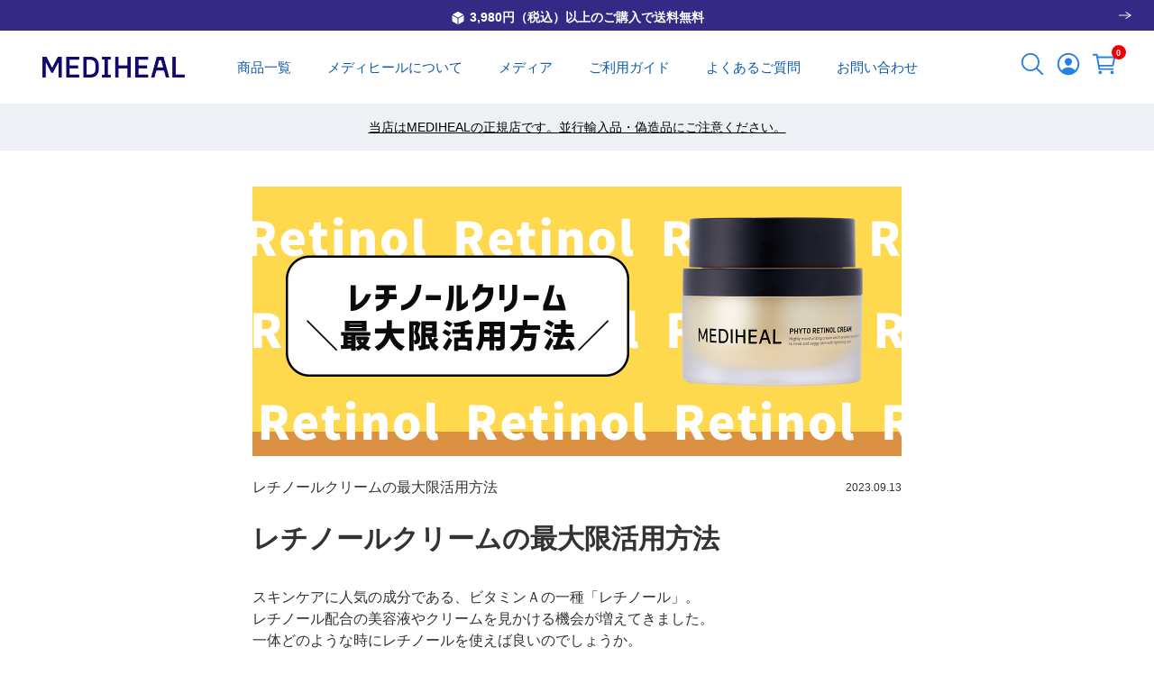

--- FILE ---
content_type: text/html; charset=utf-8
request_url: https://mediheal.co.jp/shop/information/vol61
body_size: 34094
content:
<!DOCTYPE html>
<html lang="ja">
  <head>
<meta name="csrf-param" content="authenticity_token" />
<meta name="csrf-token" content="maUtFy1upqrAkFo7mMpuHAxFJQH58Y8hBcUYH1+YPAMkf5Y5L/gxd4azZheVYThXGmNQj6fIpjZCwPgdJKa4ug==" />
<!-- ショップ共通タグ (header 要素の最初に追加) -->
    <meta name="facebook-domain-verification" content="1g711rfu5uw5siur42fs2mp7x5x36z" /><script type="text/javascript">
    (function(c,l,a,r,i,t,y){
        c[a]=c[a]||function(){(c[a].q=c[a].q||[]).push(arguments)};
        t=l.createElement(r);t.async=1;t.src="https://www.clarity.ms/tag/"+i;
        y=l.getElementsByTagName(r)[0];y.parentNode.insertBefore(t,y);
    })(window, document, "clarity", "script", "fqulfs9k3t");
</script>
<!-- ショップページタグ (header 要素の最初に追加) -->
    
<!-- headタグ内に記述するコードのためのパーシャル (任意) -->
<!-- metaタグや外部CSS/JSの読み込み等で使用する -->
    









<!-- メタタグ -->
<meta charset="utf-8">
<script type="text/javascript">window.NREUM||(NREUM={});NREUM.info={"beacon":"bam.nr-data.net","errorBeacon":"bam.nr-data.net","licenseKey":"NRJS-d1ea94b42469c930b73","applicationID":"524652932","transactionName":"IAtWQEBbXlhTRB0DUDwCV0ZRUR1HXllCSVoNAldGX1VGXVlYQUlACwtP","queueTime":0,"applicationTime":361,"agent":""}</script>
<script type="text/javascript">(window.NREUM||(NREUM={})).init={privacy:{cookies_enabled:true},ajax:{deny_list:["bam.nr-data.net"]},feature_flags:["soft_nav"],distributed_tracing:{enabled:true}};(window.NREUM||(NREUM={})).loader_config={agentID:"601492122",accountID:"3016933",trustKey:"3016933",xpid:"VwYGV19QCxAFVlVUAgMOVVY=",licenseKey:"NRJS-d1ea94b42469c930b73",applicationID:"524652932",browserID:"601492122"};;/*! For license information please see nr-loader-full-1.308.0.min.js.LICENSE.txt */
(()=>{var e,t,r={384:(e,t,r)=>{"use strict";r.d(t,{NT:()=>a,US:()=>u,Zm:()=>o,bQ:()=>d,dV:()=>c,pV:()=>l});var n=r(6154),i=r(1863),s=r(1910);const a={beacon:"bam.nr-data.net",errorBeacon:"bam.nr-data.net"};function o(){return n.gm.NREUM||(n.gm.NREUM={}),void 0===n.gm.newrelic&&(n.gm.newrelic=n.gm.NREUM),n.gm.NREUM}function c(){let e=o();return e.o||(e.o={ST:n.gm.setTimeout,SI:n.gm.setImmediate||n.gm.setInterval,CT:n.gm.clearTimeout,XHR:n.gm.XMLHttpRequest,REQ:n.gm.Request,EV:n.gm.Event,PR:n.gm.Promise,MO:n.gm.MutationObserver,FETCH:n.gm.fetch,WS:n.gm.WebSocket},(0,s.i)(...Object.values(e.o))),e}function d(e,t){let r=o();r.initializedAgents??={},t.initializedAt={ms:(0,i.t)(),date:new Date},r.initializedAgents[e]=t}function u(e,t){o()[e]=t}function l(){return function(){let e=o();const t=e.info||{};e.info={beacon:a.beacon,errorBeacon:a.errorBeacon,...t}}(),function(){let e=o();const t=e.init||{};e.init={...t}}(),c(),function(){let e=o();const t=e.loader_config||{};e.loader_config={...t}}(),o()}},782:(e,t,r)=>{"use strict";r.d(t,{T:()=>n});const n=r(860).K7.pageViewTiming},860:(e,t,r)=>{"use strict";r.d(t,{$J:()=>u,K7:()=>c,P3:()=>d,XX:()=>i,Yy:()=>o,df:()=>s,qY:()=>n,v4:()=>a});const n="events",i="jserrors",s="browser/blobs",a="rum",o="browser/logs",c={ajax:"ajax",genericEvents:"generic_events",jserrors:i,logging:"logging",metrics:"metrics",pageAction:"page_action",pageViewEvent:"page_view_event",pageViewTiming:"page_view_timing",sessionReplay:"session_replay",sessionTrace:"session_trace",softNav:"soft_navigations",spa:"spa"},d={[c.pageViewEvent]:1,[c.pageViewTiming]:2,[c.metrics]:3,[c.jserrors]:4,[c.spa]:5,[c.ajax]:6,[c.sessionTrace]:7,[c.softNav]:8,[c.sessionReplay]:9,[c.logging]:10,[c.genericEvents]:11},u={[c.pageViewEvent]:a,[c.pageViewTiming]:n,[c.ajax]:n,[c.spa]:n,[c.softNav]:n,[c.metrics]:i,[c.jserrors]:i,[c.sessionTrace]:s,[c.sessionReplay]:s,[c.logging]:o,[c.genericEvents]:"ins"}},944:(e,t,r)=>{"use strict";r.d(t,{R:()=>i});var n=r(3241);function i(e,t){"function"==typeof console.debug&&(console.debug("New Relic Warning: https://github.com/newrelic/newrelic-browser-agent/blob/main/docs/warning-codes.md#".concat(e),t),(0,n.W)({agentIdentifier:null,drained:null,type:"data",name:"warn",feature:"warn",data:{code:e,secondary:t}}))}},993:(e,t,r)=>{"use strict";r.d(t,{A$:()=>s,ET:()=>a,TZ:()=>o,p_:()=>i});var n=r(860);const i={ERROR:"ERROR",WARN:"WARN",INFO:"INFO",DEBUG:"DEBUG",TRACE:"TRACE"},s={OFF:0,ERROR:1,WARN:2,INFO:3,DEBUG:4,TRACE:5},a="log",o=n.K7.logging},1541:(e,t,r)=>{"use strict";r.d(t,{U:()=>i,f:()=>n});const n={MFE:"MFE",BA:"BA"};function i(e,t){if(2!==t?.harvestEndpointVersion)return{};const r=t.agentRef.runtime.appMetadata.agents[0].entityGuid;return e?{"source.id":e.id,"source.name":e.name,"source.type":e.type,"parent.id":e.parent?.id||r,"parent.type":e.parent?.type||n.BA}:{"entity.guid":r,appId:t.agentRef.info.applicationID}}},1687:(e,t,r)=>{"use strict";r.d(t,{Ak:()=>d,Ze:()=>h,x3:()=>u});var n=r(3241),i=r(7836),s=r(3606),a=r(860),o=r(2646);const c={};function d(e,t){const r={staged:!1,priority:a.P3[t]||0};l(e),c[e].get(t)||c[e].set(t,r)}function u(e,t){e&&c[e]&&(c[e].get(t)&&c[e].delete(t),p(e,t,!1),c[e].size&&f(e))}function l(e){if(!e)throw new Error("agentIdentifier required");c[e]||(c[e]=new Map)}function h(e="",t="feature",r=!1){if(l(e),!e||!c[e].get(t)||r)return p(e,t);c[e].get(t).staged=!0,f(e)}function f(e){const t=Array.from(c[e]);t.every(([e,t])=>t.staged)&&(t.sort((e,t)=>e[1].priority-t[1].priority),t.forEach(([t])=>{c[e].delete(t),p(e,t)}))}function p(e,t,r=!0){const a=e?i.ee.get(e):i.ee,c=s.i.handlers;if(!a.aborted&&a.backlog&&c){if((0,n.W)({agentIdentifier:e,type:"lifecycle",name:"drain",feature:t}),r){const e=a.backlog[t],r=c[t];if(r){for(let t=0;e&&t<e.length;++t)g(e[t],r);Object.entries(r).forEach(([e,t])=>{Object.values(t||{}).forEach(t=>{t[0]?.on&&t[0]?.context()instanceof o.y&&t[0].on(e,t[1])})})}}a.isolatedBacklog||delete c[t],a.backlog[t]=null,a.emit("drain-"+t,[])}}function g(e,t){var r=e[1];Object.values(t[r]||{}).forEach(t=>{var r=e[0];if(t[0]===r){var n=t[1],i=e[3],s=e[2];n.apply(i,s)}})}},1738:(e,t,r)=>{"use strict";r.d(t,{U:()=>f,Y:()=>h});var n=r(3241),i=r(9908),s=r(1863),a=r(944),o=r(5701),c=r(3969),d=r(8362),u=r(860),l=r(4261);function h(e,t,r,s){const h=s||r;!h||h[e]&&h[e]!==d.d.prototype[e]||(h[e]=function(){(0,i.p)(c.xV,["API/"+e+"/called"],void 0,u.K7.metrics,r.ee),(0,n.W)({agentIdentifier:r.agentIdentifier,drained:!!o.B?.[r.agentIdentifier],type:"data",name:"api",feature:l.Pl+e,data:{}});try{return t.apply(this,arguments)}catch(e){(0,a.R)(23,e)}})}function f(e,t,r,n,a){const o=e.info;null===r?delete o.jsAttributes[t]:o.jsAttributes[t]=r,(a||null===r)&&(0,i.p)(l.Pl+n,[(0,s.t)(),t,r],void 0,"session",e.ee)}},1741:(e,t,r)=>{"use strict";r.d(t,{W:()=>s});var n=r(944),i=r(4261);class s{#e(e,...t){if(this[e]!==s.prototype[e])return this[e](...t);(0,n.R)(35,e)}addPageAction(e,t){return this.#e(i.hG,e,t)}register(e){return this.#e(i.eY,e)}recordCustomEvent(e,t){return this.#e(i.fF,e,t)}setPageViewName(e,t){return this.#e(i.Fw,e,t)}setCustomAttribute(e,t,r){return this.#e(i.cD,e,t,r)}noticeError(e,t){return this.#e(i.o5,e,t)}setUserId(e,t=!1){return this.#e(i.Dl,e,t)}setApplicationVersion(e){return this.#e(i.nb,e)}setErrorHandler(e){return this.#e(i.bt,e)}addRelease(e,t){return this.#e(i.k6,e,t)}log(e,t){return this.#e(i.$9,e,t)}start(){return this.#e(i.d3)}finished(e){return this.#e(i.BL,e)}recordReplay(){return this.#e(i.CH)}pauseReplay(){return this.#e(i.Tb)}addToTrace(e){return this.#e(i.U2,e)}setCurrentRouteName(e){return this.#e(i.PA,e)}interaction(e){return this.#e(i.dT,e)}wrapLogger(e,t,r){return this.#e(i.Wb,e,t,r)}measure(e,t){return this.#e(i.V1,e,t)}consent(e){return this.#e(i.Pv,e)}}},1863:(e,t,r)=>{"use strict";function n(){return Math.floor(performance.now())}r.d(t,{t:()=>n})},1910:(e,t,r)=>{"use strict";r.d(t,{i:()=>s});var n=r(944);const i=new Map;function s(...e){return e.every(e=>{if(i.has(e))return i.get(e);const t="function"==typeof e?e.toString():"",r=t.includes("[native code]"),s=t.includes("nrWrapper");return r||s||(0,n.R)(64,e?.name||t),i.set(e,r),r})}},2555:(e,t,r)=>{"use strict";r.d(t,{D:()=>o,f:()=>a});var n=r(384),i=r(8122);const s={beacon:n.NT.beacon,errorBeacon:n.NT.errorBeacon,licenseKey:void 0,applicationID:void 0,sa:void 0,queueTime:void 0,applicationTime:void 0,ttGuid:void 0,user:void 0,account:void 0,product:void 0,extra:void 0,jsAttributes:{},userAttributes:void 0,atts:void 0,transactionName:void 0,tNamePlain:void 0};function a(e){try{return!!e.licenseKey&&!!e.errorBeacon&&!!e.applicationID}catch(e){return!1}}const o=e=>(0,i.a)(e,s)},2614:(e,t,r)=>{"use strict";r.d(t,{BB:()=>a,H3:()=>n,g:()=>d,iL:()=>c,tS:()=>o,uh:()=>i,wk:()=>s});const n="NRBA",i="SESSION",s=144e5,a=18e5,o={STARTED:"session-started",PAUSE:"session-pause",RESET:"session-reset",RESUME:"session-resume",UPDATE:"session-update"},c={SAME_TAB:"same-tab",CROSS_TAB:"cross-tab"},d={OFF:0,FULL:1,ERROR:2}},2646:(e,t,r)=>{"use strict";r.d(t,{y:()=>n});class n{constructor(e){this.contextId=e}}},2843:(e,t,r)=>{"use strict";r.d(t,{G:()=>s,u:()=>i});var n=r(3878);function i(e,t=!1,r,i){(0,n.DD)("visibilitychange",function(){if(t)return void("hidden"===document.visibilityState&&e());e(document.visibilityState)},r,i)}function s(e,t,r){(0,n.sp)("pagehide",e,t,r)}},3241:(e,t,r)=>{"use strict";r.d(t,{W:()=>s});var n=r(6154);const i="newrelic";function s(e={}){try{n.gm.dispatchEvent(new CustomEvent(i,{detail:e}))}catch(e){}}},3304:(e,t,r)=>{"use strict";r.d(t,{A:()=>s});var n=r(7836);const i=()=>{const e=new WeakSet;return(t,r)=>{if("object"==typeof r&&null!==r){if(e.has(r))return;e.add(r)}return r}};function s(e){try{return JSON.stringify(e,i())??""}catch(e){try{n.ee.emit("internal-error",[e])}catch(e){}return""}}},3333:(e,t,r)=>{"use strict";r.d(t,{$v:()=>u,TZ:()=>n,Xh:()=>c,Zp:()=>i,kd:()=>d,mq:()=>o,nf:()=>a,qN:()=>s});const n=r(860).K7.genericEvents,i=["auxclick","click","copy","keydown","paste","scrollend"],s=["focus","blur"],a=4,o=1e3,c=2e3,d=["PageAction","UserAction","BrowserPerformance"],u={RESOURCES:"experimental.resources",REGISTER:"register"}},3434:(e,t,r)=>{"use strict";r.d(t,{Jt:()=>s,YM:()=>d});var n=r(7836),i=r(5607);const s="nr@original:".concat(i.W),a=50;var o=Object.prototype.hasOwnProperty,c=!1;function d(e,t){return e||(e=n.ee),r.inPlace=function(e,t,n,i,s){n||(n="");const a="-"===n.charAt(0);for(let o=0;o<t.length;o++){const c=t[o],d=e[c];l(d)||(e[c]=r(d,a?c+n:n,i,c,s))}},r.flag=s,r;function r(t,r,n,c,d){return l(t)?t:(r||(r=""),nrWrapper[s]=t,function(e,t,r){if(Object.defineProperty&&Object.keys)try{return Object.keys(e).forEach(function(r){Object.defineProperty(t,r,{get:function(){return e[r]},set:function(t){return e[r]=t,t}})}),t}catch(e){u([e],r)}for(var n in e)o.call(e,n)&&(t[n]=e[n])}(t,nrWrapper,e),nrWrapper);function nrWrapper(){var s,o,l,h;let f;try{o=this,s=[...arguments],l="function"==typeof n?n(s,o):n||{}}catch(t){u([t,"",[s,o,c],l],e)}i(r+"start",[s,o,c],l,d);const p=performance.now();let g;try{return h=t.apply(o,s),g=performance.now(),h}catch(e){throw g=performance.now(),i(r+"err",[s,o,e],l,d),f=e,f}finally{const e=g-p,t={start:p,end:g,duration:e,isLongTask:e>=a,methodName:c,thrownError:f};t.isLongTask&&i("long-task",[t,o],l,d),i(r+"end",[s,o,h],l,d)}}}function i(r,n,i,s){if(!c||t){var a=c;c=!0;try{e.emit(r,n,i,t,s)}catch(t){u([t,r,n,i],e)}c=a}}}function u(e,t){t||(t=n.ee);try{t.emit("internal-error",e)}catch(e){}}function l(e){return!(e&&"function"==typeof e&&e.apply&&!e[s])}},3606:(e,t,r)=>{"use strict";r.d(t,{i:()=>s});var n=r(9908);s.on=a;var i=s.handlers={};function s(e,t,r,s){a(s||n.d,i,e,t,r)}function a(e,t,r,i,s){s||(s="feature"),e||(e=n.d);var a=t[s]=t[s]||{};(a[r]=a[r]||[]).push([e,i])}},3738:(e,t,r)=>{"use strict";r.d(t,{He:()=>i,Kp:()=>o,Lc:()=>d,Rz:()=>u,TZ:()=>n,bD:()=>s,d3:()=>a,jx:()=>l,sl:()=>h,uP:()=>c});const n=r(860).K7.sessionTrace,i="bstResource",s="resource",a="-start",o="-end",c="fn"+a,d="fn"+o,u="pushState",l=1e3,h=3e4},3785:(e,t,r)=>{"use strict";r.d(t,{R:()=>c,b:()=>d});var n=r(9908),i=r(1863),s=r(860),a=r(3969),o=r(993);function c(e,t,r={},c=o.p_.INFO,d=!0,u,l=(0,i.t)()){(0,n.p)(a.xV,["API/logging/".concat(c.toLowerCase(),"/called")],void 0,s.K7.metrics,e),(0,n.p)(o.ET,[l,t,r,c,d,u],void 0,s.K7.logging,e)}function d(e){return"string"==typeof e&&Object.values(o.p_).some(t=>t===e.toUpperCase().trim())}},3878:(e,t,r)=>{"use strict";function n(e,t){return{capture:e,passive:!1,signal:t}}function i(e,t,r=!1,i){window.addEventListener(e,t,n(r,i))}function s(e,t,r=!1,i){document.addEventListener(e,t,n(r,i))}r.d(t,{DD:()=>s,jT:()=>n,sp:()=>i})},3969:(e,t,r)=>{"use strict";r.d(t,{TZ:()=>n,XG:()=>o,rs:()=>i,xV:()=>a,z_:()=>s});const n=r(860).K7.metrics,i="sm",s="cm",a="storeSupportabilityMetrics",o="storeEventMetrics"},4234:(e,t,r)=>{"use strict";r.d(t,{W:()=>s});var n=r(7836),i=r(1687);class s{constructor(e,t){this.agentIdentifier=e,this.ee=n.ee.get(e),this.featureName=t,this.blocked=!1}deregisterDrain(){(0,i.x3)(this.agentIdentifier,this.featureName)}}},4261:(e,t,r)=>{"use strict";r.d(t,{$9:()=>d,BL:()=>o,CH:()=>f,Dl:()=>w,Fw:()=>y,PA:()=>m,Pl:()=>n,Pv:()=>T,Tb:()=>l,U2:()=>s,V1:()=>E,Wb:()=>x,bt:()=>b,cD:()=>v,d3:()=>R,dT:()=>c,eY:()=>p,fF:()=>h,hG:()=>i,k6:()=>a,nb:()=>g,o5:()=>u});const n="api-",i="addPageAction",s="addToTrace",a="addRelease",o="finished",c="interaction",d="log",u="noticeError",l="pauseReplay",h="recordCustomEvent",f="recordReplay",p="register",g="setApplicationVersion",m="setCurrentRouteName",v="setCustomAttribute",b="setErrorHandler",y="setPageViewName",w="setUserId",R="start",x="wrapLogger",E="measure",T="consent"},5205:(e,t,r)=>{"use strict";r.d(t,{j:()=>S});var n=r(384),i=r(1741);var s=r(2555),a=r(3333);const o=e=>{if(!e||"string"!=typeof e)return!1;try{document.createDocumentFragment().querySelector(e)}catch{return!1}return!0};var c=r(2614),d=r(944),u=r(8122);const l="[data-nr-mask]",h=e=>(0,u.a)(e,(()=>{const e={feature_flags:[],experimental:{allow_registered_children:!1,resources:!1},mask_selector:"*",block_selector:"[data-nr-block]",mask_input_options:{color:!1,date:!1,"datetime-local":!1,email:!1,month:!1,number:!1,range:!1,search:!1,tel:!1,text:!1,time:!1,url:!1,week:!1,textarea:!1,select:!1,password:!0}};return{ajax:{deny_list:void 0,block_internal:!0,enabled:!0,autoStart:!0},api:{get allow_registered_children(){return e.feature_flags.includes(a.$v.REGISTER)||e.experimental.allow_registered_children},set allow_registered_children(t){e.experimental.allow_registered_children=t},duplicate_registered_data:!1},browser_consent_mode:{enabled:!1},distributed_tracing:{enabled:void 0,exclude_newrelic_header:void 0,cors_use_newrelic_header:void 0,cors_use_tracecontext_headers:void 0,allowed_origins:void 0},get feature_flags(){return e.feature_flags},set feature_flags(t){e.feature_flags=t},generic_events:{enabled:!0,autoStart:!0},harvest:{interval:30},jserrors:{enabled:!0,autoStart:!0},logging:{enabled:!0,autoStart:!0},metrics:{enabled:!0,autoStart:!0},obfuscate:void 0,page_action:{enabled:!0},page_view_event:{enabled:!0,autoStart:!0},page_view_timing:{enabled:!0,autoStart:!0},performance:{capture_marks:!1,capture_measures:!1,capture_detail:!0,resources:{get enabled(){return e.feature_flags.includes(a.$v.RESOURCES)||e.experimental.resources},set enabled(t){e.experimental.resources=t},asset_types:[],first_party_domains:[],ignore_newrelic:!0}},privacy:{cookies_enabled:!0},proxy:{assets:void 0,beacon:void 0},session:{expiresMs:c.wk,inactiveMs:c.BB},session_replay:{autoStart:!0,enabled:!1,preload:!1,sampling_rate:10,error_sampling_rate:100,collect_fonts:!1,inline_images:!1,fix_stylesheets:!0,mask_all_inputs:!0,get mask_text_selector(){return e.mask_selector},set mask_text_selector(t){o(t)?e.mask_selector="".concat(t,",").concat(l):""===t||null===t?e.mask_selector=l:(0,d.R)(5,t)},get block_class(){return"nr-block"},get ignore_class(){return"nr-ignore"},get mask_text_class(){return"nr-mask"},get block_selector(){return e.block_selector},set block_selector(t){o(t)?e.block_selector+=",".concat(t):""!==t&&(0,d.R)(6,t)},get mask_input_options(){return e.mask_input_options},set mask_input_options(t){t&&"object"==typeof t?e.mask_input_options={...t,password:!0}:(0,d.R)(7,t)}},session_trace:{enabled:!0,autoStart:!0},soft_navigations:{enabled:!0,autoStart:!0},spa:{enabled:!0,autoStart:!0},ssl:void 0,user_actions:{enabled:!0,elementAttributes:["id","className","tagName","type"]}}})());var f=r(6154),p=r(9324);let g=0;const m={buildEnv:p.F3,distMethod:p.Xs,version:p.xv,originTime:f.WN},v={consented:!1},b={appMetadata:{},get consented(){return this.session?.state?.consent||v.consented},set consented(e){v.consented=e},customTransaction:void 0,denyList:void 0,disabled:!1,harvester:void 0,isolatedBacklog:!1,isRecording:!1,loaderType:void 0,maxBytes:3e4,obfuscator:void 0,onerror:void 0,ptid:void 0,releaseIds:{},session:void 0,timeKeeper:void 0,registeredEntities:[],jsAttributesMetadata:{bytes:0},get harvestCount(){return++g}},y=e=>{const t=(0,u.a)(e,b),r=Object.keys(m).reduce((e,t)=>(e[t]={value:m[t],writable:!1,configurable:!0,enumerable:!0},e),{});return Object.defineProperties(t,r)};var w=r(5701);const R=e=>{const t=e.startsWith("http");e+="/",r.p=t?e:"https://"+e};var x=r(7836),E=r(3241);const T={accountID:void 0,trustKey:void 0,agentID:void 0,licenseKey:void 0,applicationID:void 0,xpid:void 0},A=e=>(0,u.a)(e,T),_=new Set;function S(e,t={},r,a){let{init:o,info:c,loader_config:d,runtime:u={},exposed:l=!0}=t;if(!c){const e=(0,n.pV)();o=e.init,c=e.info,d=e.loader_config}e.init=h(o||{}),e.loader_config=A(d||{}),c.jsAttributes??={},f.bv&&(c.jsAttributes.isWorker=!0),e.info=(0,s.D)(c);const p=e.init,g=[c.beacon,c.errorBeacon];_.has(e.agentIdentifier)||(p.proxy.assets&&(R(p.proxy.assets),g.push(p.proxy.assets)),p.proxy.beacon&&g.push(p.proxy.beacon),e.beacons=[...g],function(e){const t=(0,n.pV)();Object.getOwnPropertyNames(i.W.prototype).forEach(r=>{const n=i.W.prototype[r];if("function"!=typeof n||"constructor"===n)return;let s=t[r];e[r]&&!1!==e.exposed&&"micro-agent"!==e.runtime?.loaderType&&(t[r]=(...t)=>{const n=e[r](...t);return s?s(...t):n})})}(e),(0,n.US)("activatedFeatures",w.B)),u.denyList=[...p.ajax.deny_list||[],...p.ajax.block_internal?g:[]],u.ptid=e.agentIdentifier,u.loaderType=r,e.runtime=y(u),_.has(e.agentIdentifier)||(e.ee=x.ee.get(e.agentIdentifier),e.exposed=l,(0,E.W)({agentIdentifier:e.agentIdentifier,drained:!!w.B?.[e.agentIdentifier],type:"lifecycle",name:"initialize",feature:void 0,data:e.config})),_.add(e.agentIdentifier)}},5270:(e,t,r)=>{"use strict";r.d(t,{Aw:()=>a,SR:()=>s,rF:()=>o});var n=r(384),i=r(7767);function s(e){return!!(0,n.dV)().o.MO&&(0,i.V)(e)&&!0===e?.session_trace.enabled}function a(e){return!0===e?.session_replay.preload&&s(e)}function o(e,t){try{if("string"==typeof t?.type){if("password"===t.type.toLowerCase())return"*".repeat(e?.length||0);if(void 0!==t?.dataset?.nrUnmask||t?.classList?.contains("nr-unmask"))return e}}catch(e){}return"string"==typeof e?e.replace(/[\S]/g,"*"):"*".repeat(e?.length||0)}},5289:(e,t,r)=>{"use strict";r.d(t,{GG:()=>a,Qr:()=>c,sB:()=>o});var n=r(3878),i=r(6389);function s(){return"undefined"==typeof document||"complete"===document.readyState}function a(e,t){if(s())return e();const r=(0,i.J)(e),a=setInterval(()=>{s()&&(clearInterval(a),r())},500);(0,n.sp)("load",r,t)}function o(e){if(s())return e();(0,n.DD)("DOMContentLoaded",e)}function c(e){if(s())return e();(0,n.sp)("popstate",e)}},5607:(e,t,r)=>{"use strict";r.d(t,{W:()=>n});const n=(0,r(9566).bz)()},5701:(e,t,r)=>{"use strict";r.d(t,{B:()=>s,t:()=>a});var n=r(3241);const i=new Set,s={};function a(e,t){const r=t.agentIdentifier;s[r]??={},e&&"object"==typeof e&&(i.has(r)||(t.ee.emit("rumresp",[e]),s[r]=e,i.add(r),(0,n.W)({agentIdentifier:r,loaded:!0,drained:!0,type:"lifecycle",name:"load",feature:void 0,data:e})))}},6154:(e,t,r)=>{"use strict";r.d(t,{OF:()=>d,RI:()=>i,WN:()=>h,bv:()=>s,eN:()=>f,gm:()=>a,lR:()=>l,m:()=>c,mw:()=>o,sb:()=>u});var n=r(1863);const i="undefined"!=typeof window&&!!window.document,s="undefined"!=typeof WorkerGlobalScope&&("undefined"!=typeof self&&self instanceof WorkerGlobalScope&&self.navigator instanceof WorkerNavigator||"undefined"!=typeof globalThis&&globalThis instanceof WorkerGlobalScope&&globalThis.navigator instanceof WorkerNavigator),a=i?window:"undefined"!=typeof WorkerGlobalScope&&("undefined"!=typeof self&&self instanceof WorkerGlobalScope&&self||"undefined"!=typeof globalThis&&globalThis instanceof WorkerGlobalScope&&globalThis),o=Boolean("hidden"===a?.document?.visibilityState),c=""+a?.location,d=/iPad|iPhone|iPod/.test(a.navigator?.userAgent),u=d&&"undefined"==typeof SharedWorker,l=(()=>{const e=a.navigator?.userAgent?.match(/Firefox[/\s](\d+\.\d+)/);return Array.isArray(e)&&e.length>=2?+e[1]:0})(),h=Date.now()-(0,n.t)(),f=()=>"undefined"!=typeof PerformanceNavigationTiming&&a?.performance?.getEntriesByType("navigation")?.[0]?.responseStart},6344:(e,t,r)=>{"use strict";r.d(t,{BB:()=>u,Qb:()=>l,TZ:()=>i,Ug:()=>a,Vh:()=>s,_s:()=>o,bc:()=>d,yP:()=>c});var n=r(2614);const i=r(860).K7.sessionReplay,s="errorDuringReplay",a=.12,o={DomContentLoaded:0,Load:1,FullSnapshot:2,IncrementalSnapshot:3,Meta:4,Custom:5},c={[n.g.ERROR]:15e3,[n.g.FULL]:3e5,[n.g.OFF]:0},d={RESET:{message:"Session was reset",sm:"Reset"},IMPORT:{message:"Recorder failed to import",sm:"Import"},TOO_MANY:{message:"429: Too Many Requests",sm:"Too-Many"},TOO_BIG:{message:"Payload was too large",sm:"Too-Big"},CROSS_TAB:{message:"Session Entity was set to OFF on another tab",sm:"Cross-Tab"},ENTITLEMENTS:{message:"Session Replay is not allowed and will not be started",sm:"Entitlement"}},u=5e3,l={API:"api",RESUME:"resume",SWITCH_TO_FULL:"switchToFull",INITIALIZE:"initialize",PRELOAD:"preload"}},6389:(e,t,r)=>{"use strict";function n(e,t=500,r={}){const n=r?.leading||!1;let i;return(...r)=>{n&&void 0===i&&(e.apply(this,r),i=setTimeout(()=>{i=clearTimeout(i)},t)),n||(clearTimeout(i),i=setTimeout(()=>{e.apply(this,r)},t))}}function i(e){let t=!1;return(...r)=>{t||(t=!0,e.apply(this,r))}}r.d(t,{J:()=>i,s:()=>n})},6630:(e,t,r)=>{"use strict";r.d(t,{T:()=>n});const n=r(860).K7.pageViewEvent},6774:(e,t,r)=>{"use strict";r.d(t,{T:()=>n});const n=r(860).K7.jserrors},7295:(e,t,r)=>{"use strict";r.d(t,{Xv:()=>a,gX:()=>i,iW:()=>s});var n=[];function i(e){if(!e||s(e))return!1;if(0===n.length)return!0;if("*"===n[0].hostname)return!1;for(var t=0;t<n.length;t++){var r=n[t];if(r.hostname.test(e.hostname)&&r.pathname.test(e.pathname))return!1}return!0}function s(e){return void 0===e.hostname}function a(e){if(n=[],e&&e.length)for(var t=0;t<e.length;t++){let r=e[t];if(!r)continue;if("*"===r)return void(n=[{hostname:"*"}]);0===r.indexOf("http://")?r=r.substring(7):0===r.indexOf("https://")&&(r=r.substring(8));const i=r.indexOf("/");let s,a;i>0?(s=r.substring(0,i),a=r.substring(i)):(s=r,a="*");let[c]=s.split(":");n.push({hostname:o(c),pathname:o(a,!0)})}}function o(e,t=!1){const r=e.replace(/[.+?^${}()|[\]\\]/g,e=>"\\"+e).replace(/\*/g,".*?");return new RegExp((t?"^":"")+r+"$")}},7485:(e,t,r)=>{"use strict";r.d(t,{D:()=>i});var n=r(6154);function i(e){if(0===(e||"").indexOf("data:"))return{protocol:"data"};try{const t=new URL(e,location.href),r={port:t.port,hostname:t.hostname,pathname:t.pathname,search:t.search,protocol:t.protocol.slice(0,t.protocol.indexOf(":")),sameOrigin:t.protocol===n.gm?.location?.protocol&&t.host===n.gm?.location?.host};return r.port&&""!==r.port||("http:"===t.protocol&&(r.port="80"),"https:"===t.protocol&&(r.port="443")),r.pathname&&""!==r.pathname?r.pathname.startsWith("/")||(r.pathname="/".concat(r.pathname)):r.pathname="/",r}catch(e){return{}}}},7699:(e,t,r)=>{"use strict";r.d(t,{It:()=>s,KC:()=>o,No:()=>i,qh:()=>a});var n=r(860);const i=16e3,s=1e6,a="SESSION_ERROR",o={[n.K7.logging]:!0,[n.K7.genericEvents]:!1,[n.K7.jserrors]:!1,[n.K7.ajax]:!1}},7767:(e,t,r)=>{"use strict";r.d(t,{V:()=>i});var n=r(6154);const i=e=>n.RI&&!0===e?.privacy.cookies_enabled},7836:(e,t,r)=>{"use strict";r.d(t,{P:()=>o,ee:()=>c});var n=r(384),i=r(8990),s=r(2646),a=r(5607);const o="nr@context:".concat(a.W),c=function e(t,r){var n={},a={},u={},l=!1;try{l=16===r.length&&d.initializedAgents?.[r]?.runtime.isolatedBacklog}catch(e){}var h={on:p,addEventListener:p,removeEventListener:function(e,t){var r=n[e];if(!r)return;for(var i=0;i<r.length;i++)r[i]===t&&r.splice(i,1)},emit:function(e,r,n,i,s){!1!==s&&(s=!0);if(c.aborted&&!i)return;t&&s&&t.emit(e,r,n);var o=f(n);g(e).forEach(e=>{e.apply(o,r)});var d=v()[a[e]];d&&d.push([h,e,r,o]);return o},get:m,listeners:g,context:f,buffer:function(e,t){const r=v();if(t=t||"feature",h.aborted)return;Object.entries(e||{}).forEach(([e,n])=>{a[n]=t,t in r||(r[t]=[])})},abort:function(){h._aborted=!0,Object.keys(h.backlog).forEach(e=>{delete h.backlog[e]})},isBuffering:function(e){return!!v()[a[e]]},debugId:r,backlog:l?{}:t&&"object"==typeof t.backlog?t.backlog:{},isolatedBacklog:l};return Object.defineProperty(h,"aborted",{get:()=>{let e=h._aborted||!1;return e||(t&&(e=t.aborted),e)}}),h;function f(e){return e&&e instanceof s.y?e:e?(0,i.I)(e,o,()=>new s.y(o)):new s.y(o)}function p(e,t){n[e]=g(e).concat(t)}function g(e){return n[e]||[]}function m(t){return u[t]=u[t]||e(h,t)}function v(){return h.backlog}}(void 0,"globalEE"),d=(0,n.Zm)();d.ee||(d.ee=c)},8122:(e,t,r)=>{"use strict";r.d(t,{a:()=>i});var n=r(944);function i(e,t){try{if(!e||"object"!=typeof e)return(0,n.R)(3);if(!t||"object"!=typeof t)return(0,n.R)(4);const r=Object.create(Object.getPrototypeOf(t),Object.getOwnPropertyDescriptors(t)),s=0===Object.keys(r).length?e:r;for(let a in s)if(void 0!==e[a])try{if(null===e[a]){r[a]=null;continue}Array.isArray(e[a])&&Array.isArray(t[a])?r[a]=Array.from(new Set([...e[a],...t[a]])):"object"==typeof e[a]&&"object"==typeof t[a]?r[a]=i(e[a],t[a]):r[a]=e[a]}catch(e){r[a]||(0,n.R)(1,e)}return r}catch(e){(0,n.R)(2,e)}}},8139:(e,t,r)=>{"use strict";r.d(t,{u:()=>h});var n=r(7836),i=r(3434),s=r(8990),a=r(6154);const o={},c=a.gm.XMLHttpRequest,d="addEventListener",u="removeEventListener",l="nr@wrapped:".concat(n.P);function h(e){var t=function(e){return(e||n.ee).get("events")}(e);if(o[t.debugId]++)return t;o[t.debugId]=1;var r=(0,i.YM)(t,!0);function h(e){r.inPlace(e,[d,u],"-",p)}function p(e,t){return e[1]}return"getPrototypeOf"in Object&&(a.RI&&f(document,h),c&&f(c.prototype,h),f(a.gm,h)),t.on(d+"-start",function(e,t){var n=e[1];if(null!==n&&("function"==typeof n||"object"==typeof n)&&"newrelic"!==e[0]){var i=(0,s.I)(n,l,function(){var e={object:function(){if("function"!=typeof n.handleEvent)return;return n.handleEvent.apply(n,arguments)},function:n}[typeof n];return e?r(e,"fn-",null,e.name||"anonymous"):n});this.wrapped=e[1]=i}}),t.on(u+"-start",function(e){e[1]=this.wrapped||e[1]}),t}function f(e,t,...r){let n=e;for(;"object"==typeof n&&!Object.prototype.hasOwnProperty.call(n,d);)n=Object.getPrototypeOf(n);n&&t(n,...r)}},8362:(e,t,r)=>{"use strict";r.d(t,{d:()=>s});var n=r(9566),i=r(1741);class s extends i.W{agentIdentifier=(0,n.LA)(16)}},8374:(e,t,r)=>{r.nc=(()=>{try{return document?.currentScript?.nonce}catch(e){}return""})()},8990:(e,t,r)=>{"use strict";r.d(t,{I:()=>i});var n=Object.prototype.hasOwnProperty;function i(e,t,r){if(n.call(e,t))return e[t];var i=r();if(Object.defineProperty&&Object.keys)try{return Object.defineProperty(e,t,{value:i,writable:!0,enumerable:!1}),i}catch(e){}return e[t]=i,i}},9119:(e,t,r)=>{"use strict";r.d(t,{L:()=>s});var n=/([^?#]*)[^#]*(#[^?]*|$).*/,i=/([^?#]*)().*/;function s(e,t){return e?e.replace(t?n:i,"$1$2"):e}},9300:(e,t,r)=>{"use strict";r.d(t,{T:()=>n});const n=r(860).K7.ajax},9324:(e,t,r)=>{"use strict";r.d(t,{AJ:()=>a,F3:()=>i,Xs:()=>s,Yq:()=>o,xv:()=>n});const n="1.308.0",i="PROD",s="CDN",a="@newrelic/rrweb",o="1.0.1"},9566:(e,t,r)=>{"use strict";r.d(t,{LA:()=>o,ZF:()=>c,bz:()=>a,el:()=>d});var n=r(6154);const i="xxxxxxxx-xxxx-4xxx-yxxx-xxxxxxxxxxxx";function s(e,t){return e?15&e[t]:16*Math.random()|0}function a(){const e=n.gm?.crypto||n.gm?.msCrypto;let t,r=0;return e&&e.getRandomValues&&(t=e.getRandomValues(new Uint8Array(30))),i.split("").map(e=>"x"===e?s(t,r++).toString(16):"y"===e?(3&s()|8).toString(16):e).join("")}function o(e){const t=n.gm?.crypto||n.gm?.msCrypto;let r,i=0;t&&t.getRandomValues&&(r=t.getRandomValues(new Uint8Array(e)));const a=[];for(var o=0;o<e;o++)a.push(s(r,i++).toString(16));return a.join("")}function c(){return o(16)}function d(){return o(32)}},9908:(e,t,r)=>{"use strict";r.d(t,{d:()=>n,p:()=>i});var n=r(7836).ee.get("handle");function i(e,t,r,i,s){s?(s.buffer([e],i),s.emit(e,t,r)):(n.buffer([e],i),n.emit(e,t,r))}}},n={};function i(e){var t=n[e];if(void 0!==t)return t.exports;var s=n[e]={exports:{}};return r[e](s,s.exports,i),s.exports}i.m=r,i.d=(e,t)=>{for(var r in t)i.o(t,r)&&!i.o(e,r)&&Object.defineProperty(e,r,{enumerable:!0,get:t[r]})},i.f={},i.e=e=>Promise.all(Object.keys(i.f).reduce((t,r)=>(i.f[r](e,t),t),[])),i.u=e=>({95:"nr-full-compressor",222:"nr-full-recorder",891:"nr-full"}[e]+"-1.308.0.min.js"),i.o=(e,t)=>Object.prototype.hasOwnProperty.call(e,t),e={},t="NRBA-1.308.0.PROD:",i.l=(r,n,s,a)=>{if(e[r])e[r].push(n);else{var o,c;if(void 0!==s)for(var d=document.getElementsByTagName("script"),u=0;u<d.length;u++){var l=d[u];if(l.getAttribute("src")==r||l.getAttribute("data-webpack")==t+s){o=l;break}}if(!o){c=!0;var h={891:"sha512-fcveNDcpRQS9OweGhN4uJe88Qmg+EVyH6j/wngwL2Le0m7LYyz7q+JDx7KBxsdDF4TaPVsSmHg12T3pHwdLa7w==",222:"sha512-O8ZzdvgB4fRyt7k2Qrr4STpR+tCA2mcQEig6/dP3rRy9uEx1CTKQ6cQ7Src0361y7xS434ua+zIPo265ZpjlEg==",95:"sha512-jDWejat/6/UDex/9XjYoPPmpMPuEvBCSuCg/0tnihjbn5bh9mP3An0NzFV9T5Tc+3kKhaXaZA8UIKPAanD2+Gw=="};(o=document.createElement("script")).charset="utf-8",i.nc&&o.setAttribute("nonce",i.nc),o.setAttribute("data-webpack",t+s),o.src=r,0!==o.src.indexOf(window.location.origin+"/")&&(o.crossOrigin="anonymous"),h[a]&&(o.integrity=h[a])}e[r]=[n];var f=(t,n)=>{o.onerror=o.onload=null,clearTimeout(p);var i=e[r];if(delete e[r],o.parentNode&&o.parentNode.removeChild(o),i&&i.forEach(e=>e(n)),t)return t(n)},p=setTimeout(f.bind(null,void 0,{type:"timeout",target:o}),12e4);o.onerror=f.bind(null,o.onerror),o.onload=f.bind(null,o.onload),c&&document.head.appendChild(o)}},i.r=e=>{"undefined"!=typeof Symbol&&Symbol.toStringTag&&Object.defineProperty(e,Symbol.toStringTag,{value:"Module"}),Object.defineProperty(e,"__esModule",{value:!0})},i.p="https://js-agent.newrelic.com/",(()=>{var e={85:0,959:0};i.f.j=(t,r)=>{var n=i.o(e,t)?e[t]:void 0;if(0!==n)if(n)r.push(n[2]);else{var s=new Promise((r,i)=>n=e[t]=[r,i]);r.push(n[2]=s);var a=i.p+i.u(t),o=new Error;i.l(a,r=>{if(i.o(e,t)&&(0!==(n=e[t])&&(e[t]=void 0),n)){var s=r&&("load"===r.type?"missing":r.type),a=r&&r.target&&r.target.src;o.message="Loading chunk "+t+" failed: ("+s+": "+a+")",o.name="ChunkLoadError",o.type=s,o.request=a,n[1](o)}},"chunk-"+t,t)}};var t=(t,r)=>{var n,s,[a,o,c]=r,d=0;if(a.some(t=>0!==e[t])){for(n in o)i.o(o,n)&&(i.m[n]=o[n]);if(c)c(i)}for(t&&t(r);d<a.length;d++)s=a[d],i.o(e,s)&&e[s]&&e[s][0](),e[s]=0},r=self["webpackChunk:NRBA-1.308.0.PROD"]=self["webpackChunk:NRBA-1.308.0.PROD"]||[];r.forEach(t.bind(null,0)),r.push=t.bind(null,r.push.bind(r))})(),(()=>{"use strict";i(8374);var e=i(8362),t=i(860);const r=Object.values(t.K7);var n=i(5205);var s=i(9908),a=i(1863),o=i(4261),c=i(1738);var d=i(1687),u=i(4234),l=i(5289),h=i(6154),f=i(944),p=i(5270),g=i(7767),m=i(6389),v=i(7699);class b extends u.W{constructor(e,t){super(e.agentIdentifier,t),this.agentRef=e,this.abortHandler=void 0,this.featAggregate=void 0,this.loadedSuccessfully=void 0,this.onAggregateImported=new Promise(e=>{this.loadedSuccessfully=e}),this.deferred=Promise.resolve(),!1===e.init[this.featureName].autoStart?this.deferred=new Promise((t,r)=>{this.ee.on("manual-start-all",(0,m.J)(()=>{(0,d.Ak)(e.agentIdentifier,this.featureName),t()}))}):(0,d.Ak)(e.agentIdentifier,t)}importAggregator(e,t,r={}){if(this.featAggregate)return;const n=async()=>{let n;await this.deferred;try{if((0,g.V)(e.init)){const{setupAgentSession:t}=await i.e(891).then(i.bind(i,8766));n=t(e)}}catch(e){(0,f.R)(20,e),this.ee.emit("internal-error",[e]),(0,s.p)(v.qh,[e],void 0,this.featureName,this.ee)}try{if(!this.#t(this.featureName,n,e.init))return(0,d.Ze)(this.agentIdentifier,this.featureName),void this.loadedSuccessfully(!1);const{Aggregate:i}=await t();this.featAggregate=new i(e,r),e.runtime.harvester.initializedAggregates.push(this.featAggregate),this.loadedSuccessfully(!0)}catch(e){(0,f.R)(34,e),this.abortHandler?.(),(0,d.Ze)(this.agentIdentifier,this.featureName,!0),this.loadedSuccessfully(!1),this.ee&&this.ee.abort()}};h.RI?(0,l.GG)(()=>n(),!0):n()}#t(e,r,n){if(this.blocked)return!1;switch(e){case t.K7.sessionReplay:return(0,p.SR)(n)&&!!r;case t.K7.sessionTrace:return!!r;default:return!0}}}var y=i(6630),w=i(2614),R=i(3241);class x extends b{static featureName=y.T;constructor(e){var t;super(e,y.T),this.setupInspectionEvents(e.agentIdentifier),t=e,(0,c.Y)(o.Fw,function(e,r){"string"==typeof e&&("/"!==e.charAt(0)&&(e="/"+e),t.runtime.customTransaction=(r||"http://custom.transaction")+e,(0,s.p)(o.Pl+o.Fw,[(0,a.t)()],void 0,void 0,t.ee))},t),this.importAggregator(e,()=>i.e(891).then(i.bind(i,3718)))}setupInspectionEvents(e){const t=(t,r)=>{t&&(0,R.W)({agentIdentifier:e,timeStamp:t.timeStamp,loaded:"complete"===t.target.readyState,type:"window",name:r,data:t.target.location+""})};(0,l.sB)(e=>{t(e,"DOMContentLoaded")}),(0,l.GG)(e=>{t(e,"load")}),(0,l.Qr)(e=>{t(e,"navigate")}),this.ee.on(w.tS.UPDATE,(t,r)=>{(0,R.W)({agentIdentifier:e,type:"lifecycle",name:"session",data:r})})}}var E=i(384);class T extends e.d{constructor(e){var t;(super(),h.gm)?(this.features={},(0,E.bQ)(this.agentIdentifier,this),this.desiredFeatures=new Set(e.features||[]),this.desiredFeatures.add(x),(0,n.j)(this,e,e.loaderType||"agent"),t=this,(0,c.Y)(o.cD,function(e,r,n=!1){if("string"==typeof e){if(["string","number","boolean"].includes(typeof r)||null===r)return(0,c.U)(t,e,r,o.cD,n);(0,f.R)(40,typeof r)}else(0,f.R)(39,typeof e)},t),function(e){(0,c.Y)(o.Dl,function(t,r=!1){if("string"!=typeof t&&null!==t)return void(0,f.R)(41,typeof t);const n=e.info.jsAttributes["enduser.id"];r&&null!=n&&n!==t?(0,s.p)(o.Pl+"setUserIdAndResetSession",[t],void 0,"session",e.ee):(0,c.U)(e,"enduser.id",t,o.Dl,!0)},e)}(this),function(e){(0,c.Y)(o.nb,function(t){if("string"==typeof t||null===t)return(0,c.U)(e,"application.version",t,o.nb,!1);(0,f.R)(42,typeof t)},e)}(this),function(e){(0,c.Y)(o.d3,function(){e.ee.emit("manual-start-all")},e)}(this),function(e){(0,c.Y)(o.Pv,function(t=!0){if("boolean"==typeof t){if((0,s.p)(o.Pl+o.Pv,[t],void 0,"session",e.ee),e.runtime.consented=t,t){const t=e.features.page_view_event;t.onAggregateImported.then(e=>{const r=t.featAggregate;e&&!r.sentRum&&r.sendRum()})}}else(0,f.R)(65,typeof t)},e)}(this),this.run()):(0,f.R)(21)}get config(){return{info:this.info,init:this.init,loader_config:this.loader_config,runtime:this.runtime}}get api(){return this}run(){try{const e=function(e){const t={};return r.forEach(r=>{t[r]=!!e[r]?.enabled}),t}(this.init),n=[...this.desiredFeatures];n.sort((e,r)=>t.P3[e.featureName]-t.P3[r.featureName]),n.forEach(r=>{if(!e[r.featureName]&&r.featureName!==t.K7.pageViewEvent)return;if(r.featureName===t.K7.spa)return void(0,f.R)(67);const n=function(e){switch(e){case t.K7.ajax:return[t.K7.jserrors];case t.K7.sessionTrace:return[t.K7.ajax,t.K7.pageViewEvent];case t.K7.sessionReplay:return[t.K7.sessionTrace];case t.K7.pageViewTiming:return[t.K7.pageViewEvent];default:return[]}}(r.featureName).filter(e=>!(e in this.features));n.length>0&&(0,f.R)(36,{targetFeature:r.featureName,missingDependencies:n}),this.features[r.featureName]=new r(this)})}catch(e){(0,f.R)(22,e);for(const e in this.features)this.features[e].abortHandler?.();const t=(0,E.Zm)();delete t.initializedAgents[this.agentIdentifier]?.features,delete this.sharedAggregator;return t.ee.get(this.agentIdentifier).abort(),!1}}}var A=i(2843),_=i(782);class S extends b{static featureName=_.T;constructor(e){super(e,_.T),h.RI&&((0,A.u)(()=>(0,s.p)("docHidden",[(0,a.t)()],void 0,_.T,this.ee),!0),(0,A.G)(()=>(0,s.p)("winPagehide",[(0,a.t)()],void 0,_.T,this.ee)),this.importAggregator(e,()=>i.e(891).then(i.bind(i,9018))))}}var O=i(3969);class I extends b{static featureName=O.TZ;constructor(e){super(e,O.TZ),h.RI&&document.addEventListener("securitypolicyviolation",e=>{(0,s.p)(O.xV,["Generic/CSPViolation/Detected"],void 0,this.featureName,this.ee)}),this.importAggregator(e,()=>i.e(891).then(i.bind(i,6555)))}}var P=i(6774),k=i(3878),N=i(3304);class D{constructor(e,t,r,n,i){this.name="UncaughtError",this.message="string"==typeof e?e:(0,N.A)(e),this.sourceURL=t,this.line=r,this.column=n,this.__newrelic=i}}function j(e){return M(e)?e:new D(void 0!==e?.message?e.message:e,e?.filename||e?.sourceURL,e?.lineno||e?.line,e?.colno||e?.col,e?.__newrelic,e?.cause)}function C(e){const t="Unhandled Promise Rejection: ";if(!e?.reason)return;if(M(e.reason)){try{e.reason.message.startsWith(t)||(e.reason.message=t+e.reason.message)}catch(e){}return j(e.reason)}const r=j(e.reason);return(r.message||"").startsWith(t)||(r.message=t+r.message),r}function L(e){if(e.error instanceof SyntaxError&&!/:\d+$/.test(e.error.stack?.trim())){const t=new D(e.message,e.filename,e.lineno,e.colno,e.error.__newrelic,e.cause);return t.name=SyntaxError.name,t}return M(e.error)?e.error:j(e)}function M(e){return e instanceof Error&&!!e.stack}function B(e,r,n,i,o=(0,a.t)()){"string"==typeof e&&(e=new Error(e)),(0,s.p)("err",[e,o,!1,r,n.runtime.isRecording,void 0,i],void 0,t.K7.jserrors,n.ee),(0,s.p)("uaErr",[],void 0,t.K7.genericEvents,n.ee)}var H=i(1541),K=i(993),W=i(3785);function U(e,{customAttributes:t={},level:r=K.p_.INFO}={},n,i,s=(0,a.t)()){(0,W.R)(n.ee,e,t,r,!1,i,s)}function F(e,r,n,i,c=(0,a.t)()){(0,s.p)(o.Pl+o.hG,[c,e,r,i],void 0,t.K7.genericEvents,n.ee)}function V(e,r,n,i,c=(0,a.t)()){const{start:d,end:u,customAttributes:l}=r||{},h={customAttributes:l||{}};if("object"!=typeof h.customAttributes||"string"!=typeof e||0===e.length)return void(0,f.R)(57);const p=(e,t)=>null==e?t:"number"==typeof e?e:e instanceof PerformanceMark?e.startTime:Number.NaN;if(h.start=p(d,0),h.end=p(u,c),Number.isNaN(h.start)||Number.isNaN(h.end))(0,f.R)(57);else{if(h.duration=h.end-h.start,!(h.duration<0))return(0,s.p)(o.Pl+o.V1,[h,e,i],void 0,t.K7.genericEvents,n.ee),h;(0,f.R)(58)}}function z(e,r={},n,i,c=(0,a.t)()){(0,s.p)(o.Pl+o.fF,[c,e,r,i],void 0,t.K7.genericEvents,n.ee)}function G(e){(0,c.Y)(o.eY,function(t){return Y(e,t)},e)}function Y(e,r,n){(0,f.R)(54,"newrelic.register"),r||={},r.type=H.f.MFE,r.licenseKey||=e.info.licenseKey,r.blocked=!1,r.parent=n||{},Array.isArray(r.tags)||(r.tags=[]);const i={};r.tags.forEach(e=>{"name"!==e&&"id"!==e&&(i["source.".concat(e)]=!0)}),r.isolated??=!0;let o=()=>{};const c=e.runtime.registeredEntities;if(!r.isolated){const e=c.find(({metadata:{target:{id:e}}})=>e===r.id&&!r.isolated);if(e)return e}const d=e=>{r.blocked=!0,o=e};function u(e){return"string"==typeof e&&!!e.trim()&&e.trim().length<501||"number"==typeof e}e.init.api.allow_registered_children||d((0,m.J)(()=>(0,f.R)(55))),u(r.id)&&u(r.name)||d((0,m.J)(()=>(0,f.R)(48,r)));const l={addPageAction:(t,n={})=>g(F,[t,{...i,...n},e],r),deregister:()=>{d((0,m.J)(()=>(0,f.R)(68)))},log:(t,n={})=>g(U,[t,{...n,customAttributes:{...i,...n.customAttributes||{}}},e],r),measure:(t,n={})=>g(V,[t,{...n,customAttributes:{...i,...n.customAttributes||{}}},e],r),noticeError:(t,n={})=>g(B,[t,{...i,...n},e],r),register:(t={})=>g(Y,[e,t],l.metadata.target),recordCustomEvent:(t,n={})=>g(z,[t,{...i,...n},e],r),setApplicationVersion:e=>p("application.version",e),setCustomAttribute:(e,t)=>p(e,t),setUserId:e=>p("enduser.id",e),metadata:{customAttributes:i,target:r}},h=()=>(r.blocked&&o(),r.blocked);h()||c.push(l);const p=(e,t)=>{h()||(i[e]=t)},g=(r,n,i)=>{if(h())return;const o=(0,a.t)();(0,s.p)(O.xV,["API/register/".concat(r.name,"/called")],void 0,t.K7.metrics,e.ee);try{if(e.init.api.duplicate_registered_data&&"register"!==r.name){let e=n;if(n[1]instanceof Object){const t={"child.id":i.id,"child.type":i.type};e="customAttributes"in n[1]?[n[0],{...n[1],customAttributes:{...n[1].customAttributes,...t}},...n.slice(2)]:[n[0],{...n[1],...t},...n.slice(2)]}r(...e,void 0,o)}return r(...n,i,o)}catch(e){(0,f.R)(50,e)}};return l}class q extends b{static featureName=P.T;constructor(e){var t;super(e,P.T),t=e,(0,c.Y)(o.o5,(e,r)=>B(e,r,t),t),function(e){(0,c.Y)(o.bt,function(t){e.runtime.onerror=t},e)}(e),function(e){let t=0;(0,c.Y)(o.k6,function(e,r){++t>10||(this.runtime.releaseIds[e.slice(-200)]=(""+r).slice(-200))},e)}(e),G(e);try{this.removeOnAbort=new AbortController}catch(e){}this.ee.on("internal-error",(t,r)=>{this.abortHandler&&(0,s.p)("ierr",[j(t),(0,a.t)(),!0,{},e.runtime.isRecording,r],void 0,this.featureName,this.ee)}),h.gm.addEventListener("unhandledrejection",t=>{this.abortHandler&&(0,s.p)("err",[C(t),(0,a.t)(),!1,{unhandledPromiseRejection:1},e.runtime.isRecording],void 0,this.featureName,this.ee)},(0,k.jT)(!1,this.removeOnAbort?.signal)),h.gm.addEventListener("error",t=>{this.abortHandler&&(0,s.p)("err",[L(t),(0,a.t)(),!1,{},e.runtime.isRecording],void 0,this.featureName,this.ee)},(0,k.jT)(!1,this.removeOnAbort?.signal)),this.abortHandler=this.#r,this.importAggregator(e,()=>i.e(891).then(i.bind(i,2176)))}#r(){this.removeOnAbort?.abort(),this.abortHandler=void 0}}var Z=i(8990);let X=1;function J(e){const t=typeof e;return!e||"object"!==t&&"function"!==t?-1:e===h.gm?0:(0,Z.I)(e,"nr@id",function(){return X++})}function Q(e){if("string"==typeof e&&e.length)return e.length;if("object"==typeof e){if("undefined"!=typeof ArrayBuffer&&e instanceof ArrayBuffer&&e.byteLength)return e.byteLength;if("undefined"!=typeof Blob&&e instanceof Blob&&e.size)return e.size;if(!("undefined"!=typeof FormData&&e instanceof FormData))try{return(0,N.A)(e).length}catch(e){return}}}var ee=i(8139),te=i(7836),re=i(3434);const ne={},ie=["open","send"];function se(e){var t=e||te.ee;const r=function(e){return(e||te.ee).get("xhr")}(t);if(void 0===h.gm.XMLHttpRequest)return r;if(ne[r.debugId]++)return r;ne[r.debugId]=1,(0,ee.u)(t);var n=(0,re.YM)(r),i=h.gm.XMLHttpRequest,s=h.gm.MutationObserver,a=h.gm.Promise,o=h.gm.setInterval,c="readystatechange",d=["onload","onerror","onabort","onloadstart","onloadend","onprogress","ontimeout"],u=[],l=h.gm.XMLHttpRequest=function(e){const t=new i(e),s=r.context(t);try{r.emit("new-xhr",[t],s),t.addEventListener(c,(a=s,function(){var e=this;e.readyState>3&&!a.resolved&&(a.resolved=!0,r.emit("xhr-resolved",[],e)),n.inPlace(e,d,"fn-",y)}),(0,k.jT)(!1))}catch(e){(0,f.R)(15,e);try{r.emit("internal-error",[e])}catch(e){}}var a;return t};function p(e,t){n.inPlace(t,["onreadystatechange"],"fn-",y)}if(function(e,t){for(var r in e)t[r]=e[r]}(i,l),l.prototype=i.prototype,n.inPlace(l.prototype,ie,"-xhr-",y),r.on("send-xhr-start",function(e,t){p(e,t),function(e){u.push(e),s&&(g?g.then(b):o?o(b):(m=-m,v.data=m))}(t)}),r.on("open-xhr-start",p),s){var g=a&&a.resolve();if(!o&&!a){var m=1,v=document.createTextNode(m);new s(b).observe(v,{characterData:!0})}}else t.on("fn-end",function(e){e[0]&&e[0].type===c||b()});function b(){for(var e=0;e<u.length;e++)p(0,u[e]);u.length&&(u=[])}function y(e,t){return t}return r}var ae="fetch-",oe=ae+"body-",ce=["arrayBuffer","blob","json","text","formData"],de=h.gm.Request,ue=h.gm.Response,le="prototype";const he={};function fe(e){const t=function(e){return(e||te.ee).get("fetch")}(e);if(!(de&&ue&&h.gm.fetch))return t;if(he[t.debugId]++)return t;function r(e,r,n){var i=e[r];"function"==typeof i&&(e[r]=function(){var e,r=[...arguments],s={};t.emit(n+"before-start",[r],s),s[te.P]&&s[te.P].dt&&(e=s[te.P].dt);var a=i.apply(this,r);return t.emit(n+"start",[r,e],a),a.then(function(e){return t.emit(n+"end",[null,e],a),e},function(e){throw t.emit(n+"end",[e],a),e})})}return he[t.debugId]=1,ce.forEach(e=>{r(de[le],e,oe),r(ue[le],e,oe)}),r(h.gm,"fetch",ae),t.on(ae+"end",function(e,r){var n=this;if(r){var i=r.headers.get("content-length");null!==i&&(n.rxSize=i),t.emit(ae+"done",[null,r],n)}else t.emit(ae+"done",[e],n)}),t}var pe=i(7485),ge=i(9566);class me{constructor(e){this.agentRef=e}generateTracePayload(e){const t=this.agentRef.loader_config;if(!this.shouldGenerateTrace(e)||!t)return null;var r=(t.accountID||"").toString()||null,n=(t.agentID||"").toString()||null,i=(t.trustKey||"").toString()||null;if(!r||!n)return null;var s=(0,ge.ZF)(),a=(0,ge.el)(),o=Date.now(),c={spanId:s,traceId:a,timestamp:o};return(e.sameOrigin||this.isAllowedOrigin(e)&&this.useTraceContextHeadersForCors())&&(c.traceContextParentHeader=this.generateTraceContextParentHeader(s,a),c.traceContextStateHeader=this.generateTraceContextStateHeader(s,o,r,n,i)),(e.sameOrigin&&!this.excludeNewrelicHeader()||!e.sameOrigin&&this.isAllowedOrigin(e)&&this.useNewrelicHeaderForCors())&&(c.newrelicHeader=this.generateTraceHeader(s,a,o,r,n,i)),c}generateTraceContextParentHeader(e,t){return"00-"+t+"-"+e+"-01"}generateTraceContextStateHeader(e,t,r,n,i){return i+"@nr=0-1-"+r+"-"+n+"-"+e+"----"+t}generateTraceHeader(e,t,r,n,i,s){if(!("function"==typeof h.gm?.btoa))return null;var a={v:[0,1],d:{ty:"Browser",ac:n,ap:i,id:e,tr:t,ti:r}};return s&&n!==s&&(a.d.tk=s),btoa((0,N.A)(a))}shouldGenerateTrace(e){return this.agentRef.init?.distributed_tracing?.enabled&&this.isAllowedOrigin(e)}isAllowedOrigin(e){var t=!1;const r=this.agentRef.init?.distributed_tracing;if(e.sameOrigin)t=!0;else if(r?.allowed_origins instanceof Array)for(var n=0;n<r.allowed_origins.length;n++){var i=(0,pe.D)(r.allowed_origins[n]);if(e.hostname===i.hostname&&e.protocol===i.protocol&&e.port===i.port){t=!0;break}}return t}excludeNewrelicHeader(){var e=this.agentRef.init?.distributed_tracing;return!!e&&!!e.exclude_newrelic_header}useNewrelicHeaderForCors(){var e=this.agentRef.init?.distributed_tracing;return!!e&&!1!==e.cors_use_newrelic_header}useTraceContextHeadersForCors(){var e=this.agentRef.init?.distributed_tracing;return!!e&&!!e.cors_use_tracecontext_headers}}var ve=i(9300),be=i(7295);function ye(e){return"string"==typeof e?e:e instanceof(0,E.dV)().o.REQ?e.url:h.gm?.URL&&e instanceof URL?e.href:void 0}var we=["load","error","abort","timeout"],Re=we.length,xe=(0,E.dV)().o.REQ,Ee=(0,E.dV)().o.XHR;const Te="X-NewRelic-App-Data";class Ae extends b{static featureName=ve.T;constructor(e){super(e,ve.T),this.dt=new me(e),this.handler=(e,t,r,n)=>(0,s.p)(e,t,r,n,this.ee);try{const e={xmlhttprequest:"xhr",fetch:"fetch",beacon:"beacon"};h.gm?.performance?.getEntriesByType("resource").forEach(r=>{if(r.initiatorType in e&&0!==r.responseStatus){const n={status:r.responseStatus},i={rxSize:r.transferSize,duration:Math.floor(r.duration),cbTime:0};_e(n,r.name),this.handler("xhr",[n,i,r.startTime,r.responseEnd,e[r.initiatorType]],void 0,t.K7.ajax)}})}catch(e){}fe(this.ee),se(this.ee),function(e,r,n,i){function o(e){var t=this;t.totalCbs=0,t.called=0,t.cbTime=0,t.end=E,t.ended=!1,t.xhrGuids={},t.lastSize=null,t.loadCaptureCalled=!1,t.params=this.params||{},t.metrics=this.metrics||{},t.latestLongtaskEnd=0,e.addEventListener("load",function(r){T(t,e)},(0,k.jT)(!1)),h.lR||e.addEventListener("progress",function(e){t.lastSize=e.loaded},(0,k.jT)(!1))}function c(e){this.params={method:e[0]},_e(this,e[1]),this.metrics={}}function d(t,r){e.loader_config.xpid&&this.sameOrigin&&r.setRequestHeader("X-NewRelic-ID",e.loader_config.xpid);var n=i.generateTracePayload(this.parsedOrigin);if(n){var s=!1;n.newrelicHeader&&(r.setRequestHeader("newrelic",n.newrelicHeader),s=!0),n.traceContextParentHeader&&(r.setRequestHeader("traceparent",n.traceContextParentHeader),n.traceContextStateHeader&&r.setRequestHeader("tracestate",n.traceContextStateHeader),s=!0),s&&(this.dt=n)}}function u(e,t){var n=this.metrics,i=e[0],s=this;if(n&&i){var o=Q(i);o&&(n.txSize=o)}this.startTime=(0,a.t)(),this.body=i,this.listener=function(e){try{"abort"!==e.type||s.loadCaptureCalled||(s.params.aborted=!0),("load"!==e.type||s.called===s.totalCbs&&(s.onloadCalled||"function"!=typeof t.onload)&&"function"==typeof s.end)&&s.end(t)}catch(e){try{r.emit("internal-error",[e])}catch(e){}}};for(var c=0;c<Re;c++)t.addEventListener(we[c],this.listener,(0,k.jT)(!1))}function l(e,t,r){this.cbTime+=e,t?this.onloadCalled=!0:this.called+=1,this.called!==this.totalCbs||!this.onloadCalled&&"function"==typeof r.onload||"function"!=typeof this.end||this.end(r)}function f(e,t){var r=""+J(e)+!!t;this.xhrGuids&&!this.xhrGuids[r]&&(this.xhrGuids[r]=!0,this.totalCbs+=1)}function p(e,t){var r=""+J(e)+!!t;this.xhrGuids&&this.xhrGuids[r]&&(delete this.xhrGuids[r],this.totalCbs-=1)}function g(){this.endTime=(0,a.t)()}function m(e,t){t instanceof Ee&&"load"===e[0]&&r.emit("xhr-load-added",[e[1],e[2]],t)}function v(e,t){t instanceof Ee&&"load"===e[0]&&r.emit("xhr-load-removed",[e[1],e[2]],t)}function b(e,t,r){t instanceof Ee&&("onload"===r&&(this.onload=!0),("load"===(e[0]&&e[0].type)||this.onload)&&(this.xhrCbStart=(0,a.t)()))}function y(e,t){this.xhrCbStart&&r.emit("xhr-cb-time",[(0,a.t)()-this.xhrCbStart,this.onload,t],t)}function w(e){var t,r=e[1]||{};if("string"==typeof e[0]?0===(t=e[0]).length&&h.RI&&(t=""+h.gm.location.href):e[0]&&e[0].url?t=e[0].url:h.gm?.URL&&e[0]&&e[0]instanceof URL?t=e[0].href:"function"==typeof e[0].toString&&(t=e[0].toString()),"string"==typeof t&&0!==t.length){t&&(this.parsedOrigin=(0,pe.D)(t),this.sameOrigin=this.parsedOrigin.sameOrigin);var n=i.generateTracePayload(this.parsedOrigin);if(n&&(n.newrelicHeader||n.traceContextParentHeader))if(e[0]&&e[0].headers)o(e[0].headers,n)&&(this.dt=n);else{var s={};for(var a in r)s[a]=r[a];s.headers=new Headers(r.headers||{}),o(s.headers,n)&&(this.dt=n),e.length>1?e[1]=s:e.push(s)}}function o(e,t){var r=!1;return t.newrelicHeader&&(e.set("newrelic",t.newrelicHeader),r=!0),t.traceContextParentHeader&&(e.set("traceparent",t.traceContextParentHeader),t.traceContextStateHeader&&e.set("tracestate",t.traceContextStateHeader),r=!0),r}}function R(e,t){this.params={},this.metrics={},this.startTime=(0,a.t)(),this.dt=t,e.length>=1&&(this.target=e[0]),e.length>=2&&(this.opts=e[1]);var r=this.opts||{},n=this.target;_e(this,ye(n));var i=(""+(n&&n instanceof xe&&n.method||r.method||"GET")).toUpperCase();this.params.method=i,this.body=r.body,this.txSize=Q(r.body)||0}function x(e,r){if(this.endTime=(0,a.t)(),this.params||(this.params={}),(0,be.iW)(this.params))return;let i;this.params.status=r?r.status:0,"string"==typeof this.rxSize&&this.rxSize.length>0&&(i=+this.rxSize);const s={txSize:this.txSize,rxSize:i,duration:(0,a.t)()-this.startTime};n("xhr",[this.params,s,this.startTime,this.endTime,"fetch"],this,t.K7.ajax)}function E(e){const r=this.params,i=this.metrics;if(!this.ended){this.ended=!0;for(let t=0;t<Re;t++)e.removeEventListener(we[t],this.listener,!1);r.aborted||(0,be.iW)(r)||(i.duration=(0,a.t)()-this.startTime,this.loadCaptureCalled||4!==e.readyState?null==r.status&&(r.status=0):T(this,e),i.cbTime=this.cbTime,n("xhr",[r,i,this.startTime,this.endTime,"xhr"],this,t.K7.ajax))}}function T(e,n){e.params.status=n.status;var i=function(e,t){var r=e.responseType;return"json"===r&&null!==t?t:"arraybuffer"===r||"blob"===r||"json"===r?Q(e.response):"text"===r||""===r||void 0===r?Q(e.responseText):void 0}(n,e.lastSize);if(i&&(e.metrics.rxSize=i),e.sameOrigin&&n.getAllResponseHeaders().indexOf(Te)>=0){var a=n.getResponseHeader(Te);a&&((0,s.p)(O.rs,["Ajax/CrossApplicationTracing/Header/Seen"],void 0,t.K7.metrics,r),e.params.cat=a.split(", ").pop())}e.loadCaptureCalled=!0}r.on("new-xhr",o),r.on("open-xhr-start",c),r.on("open-xhr-end",d),r.on("send-xhr-start",u),r.on("xhr-cb-time",l),r.on("xhr-load-added",f),r.on("xhr-load-removed",p),r.on("xhr-resolved",g),r.on("addEventListener-end",m),r.on("removeEventListener-end",v),r.on("fn-end",y),r.on("fetch-before-start",w),r.on("fetch-start",R),r.on("fn-start",b),r.on("fetch-done",x)}(e,this.ee,this.handler,this.dt),this.importAggregator(e,()=>i.e(891).then(i.bind(i,3845)))}}function _e(e,t){var r=(0,pe.D)(t),n=e.params||e;n.hostname=r.hostname,n.port=r.port,n.protocol=r.protocol,n.host=r.hostname+":"+r.port,n.pathname=r.pathname,e.parsedOrigin=r,e.sameOrigin=r.sameOrigin}const Se={},Oe=["pushState","replaceState"];function Ie(e){const t=function(e){return(e||te.ee).get("history")}(e);return!h.RI||Se[t.debugId]++||(Se[t.debugId]=1,(0,re.YM)(t).inPlace(window.history,Oe,"-")),t}var Pe=i(3738);function ke(e){(0,c.Y)(o.BL,function(r=Date.now()){const n=r-h.WN;n<0&&(0,f.R)(62,r),(0,s.p)(O.XG,[o.BL,{time:n}],void 0,t.K7.metrics,e.ee),e.addToTrace({name:o.BL,start:r,origin:"nr"}),(0,s.p)(o.Pl+o.hG,[n,o.BL],void 0,t.K7.genericEvents,e.ee)},e)}const{He:Ne,bD:De,d3:je,Kp:Ce,TZ:Le,Lc:Me,uP:Be,Rz:He}=Pe;class Ke extends b{static featureName=Le;constructor(e){var r;super(e,Le),r=e,(0,c.Y)(o.U2,function(e){if(!(e&&"object"==typeof e&&e.name&&e.start))return;const n={n:e.name,s:e.start-h.WN,e:(e.end||e.start)-h.WN,o:e.origin||"",t:"api"};n.s<0||n.e<0||n.e<n.s?(0,f.R)(61,{start:n.s,end:n.e}):(0,s.p)("bstApi",[n],void 0,t.K7.sessionTrace,r.ee)},r),ke(e);if(!(0,g.V)(e.init))return void this.deregisterDrain();const n=this.ee;let d;Ie(n),this.eventsEE=(0,ee.u)(n),this.eventsEE.on(Be,function(e,t){this.bstStart=(0,a.t)()}),this.eventsEE.on(Me,function(e,r){(0,s.p)("bst",[e[0],r,this.bstStart,(0,a.t)()],void 0,t.K7.sessionTrace,n)}),n.on(He+je,function(e){this.time=(0,a.t)(),this.startPath=location.pathname+location.hash}),n.on(He+Ce,function(e){(0,s.p)("bstHist",[location.pathname+location.hash,this.startPath,this.time],void 0,t.K7.sessionTrace,n)});try{d=new PerformanceObserver(e=>{const r=e.getEntries();(0,s.p)(Ne,[r],void 0,t.K7.sessionTrace,n)}),d.observe({type:De,buffered:!0})}catch(e){}this.importAggregator(e,()=>i.e(891).then(i.bind(i,6974)),{resourceObserver:d})}}var We=i(6344);class Ue extends b{static featureName=We.TZ;#n;recorder;constructor(e){var r;let n;super(e,We.TZ),r=e,(0,c.Y)(o.CH,function(){(0,s.p)(o.CH,[],void 0,t.K7.sessionReplay,r.ee)},r),function(e){(0,c.Y)(o.Tb,function(){(0,s.p)(o.Tb,[],void 0,t.K7.sessionReplay,e.ee)},e)}(e);try{n=JSON.parse(localStorage.getItem("".concat(w.H3,"_").concat(w.uh)))}catch(e){}(0,p.SR)(e.init)&&this.ee.on(o.CH,()=>this.#i()),this.#s(n)&&this.importRecorder().then(e=>{e.startRecording(We.Qb.PRELOAD,n?.sessionReplayMode)}),this.importAggregator(this.agentRef,()=>i.e(891).then(i.bind(i,6167)),this),this.ee.on("err",e=>{this.blocked||this.agentRef.runtime.isRecording&&(this.errorNoticed=!0,(0,s.p)(We.Vh,[e],void 0,this.featureName,this.ee))})}#s(e){return e&&(e.sessionReplayMode===w.g.FULL||e.sessionReplayMode===w.g.ERROR)||(0,p.Aw)(this.agentRef.init)}importRecorder(){return this.recorder?Promise.resolve(this.recorder):(this.#n??=Promise.all([i.e(891),i.e(222)]).then(i.bind(i,4866)).then(({Recorder:e})=>(this.recorder=new e(this),this.recorder)).catch(e=>{throw this.ee.emit("internal-error",[e]),this.blocked=!0,e}),this.#n)}#i(){this.blocked||(this.featAggregate?this.featAggregate.mode!==w.g.FULL&&this.featAggregate.initializeRecording(w.g.FULL,!0,We.Qb.API):this.importRecorder().then(()=>{this.recorder.startRecording(We.Qb.API,w.g.FULL)}))}}var Fe=i(3333),Ve=i(9119);const ze={},Ge=new Set;function Ye(e){return"string"==typeof e?{type:"string",size:(new TextEncoder).encode(e).length}:e instanceof ArrayBuffer?{type:"ArrayBuffer",size:e.byteLength}:e instanceof Blob?{type:"Blob",size:e.size}:e instanceof DataView?{type:"DataView",size:e.byteLength}:ArrayBuffer.isView(e)?{type:"TypedArray",size:e.byteLength}:{type:"unknown",size:0}}class qe{constructor(e,t){this.timestamp=(0,a.t)(),this.currentUrl=(0,Ve.L)(window.location.href),this.socketId=(0,ge.LA)(8),this.requestedUrl=(0,Ve.L)(e),this.requestedProtocols=Array.isArray(t)?t.join(","):t||"",this.openedAt=void 0,this.protocol=void 0,this.extensions=void 0,this.binaryType=void 0,this.messageOrigin=void 0,this.messageCount=0,this.messageBytes=0,this.messageBytesMin=0,this.messageBytesMax=0,this.messageTypes=void 0,this.sendCount=0,this.sendBytes=0,this.sendBytesMin=0,this.sendBytesMax=0,this.sendTypes=void 0,this.closedAt=void 0,this.closeCode=void 0,this.closeReason="unknown",this.closeWasClean=void 0,this.connectedDuration=0,this.hasErrors=void 0}}class Ze extends b{static featureName=Fe.TZ;constructor(e){super(e,Fe.TZ);const r=e.init.feature_flags.includes("websockets"),n=[e.init.page_action.enabled,e.init.performance.capture_marks,e.init.performance.capture_measures,e.init.performance.resources.enabled,e.init.user_actions.enabled,r];var d;let u,l;if(d=e,(0,c.Y)(o.hG,(e,t)=>F(e,t,d),d),function(e){(0,c.Y)(o.fF,(t,r)=>z(t,r,e),e)}(e),ke(e),G(e),function(e){(0,c.Y)(o.V1,(t,r)=>V(t,r,e),e)}(e),r&&(l=function(e){if(!(0,E.dV)().o.WS)return e;const t=e.get("websockets");if(ze[t.debugId]++)return t;ze[t.debugId]=1,(0,A.G)(()=>{const e=(0,a.t)();Ge.forEach(r=>{r.nrData.closedAt=e,r.nrData.closeCode=1001,r.nrData.closeReason="Page navigating away",r.nrData.closeWasClean=!1,r.nrData.openedAt&&(r.nrData.connectedDuration=e-r.nrData.openedAt),t.emit("ws",[r.nrData],r)})});class r extends WebSocket{static name="WebSocket";static toString(){return"function WebSocket() { [native code] }"}toString(){return"[object WebSocket]"}get[Symbol.toStringTag](){return r.name}#a(e){(e.__newrelic??={}).socketId=this.nrData.socketId,this.nrData.hasErrors??=!0}constructor(...e){super(...e),this.nrData=new qe(e[0],e[1]),this.addEventListener("open",()=>{this.nrData.openedAt=(0,a.t)(),["protocol","extensions","binaryType"].forEach(e=>{this.nrData[e]=this[e]}),Ge.add(this)}),this.addEventListener("message",e=>{const{type:t,size:r}=Ye(e.data);this.nrData.messageOrigin??=(0,Ve.L)(e.origin),this.nrData.messageCount++,this.nrData.messageBytes+=r,this.nrData.messageBytesMin=Math.min(this.nrData.messageBytesMin||1/0,r),this.nrData.messageBytesMax=Math.max(this.nrData.messageBytesMax,r),(this.nrData.messageTypes??"").includes(t)||(this.nrData.messageTypes=this.nrData.messageTypes?"".concat(this.nrData.messageTypes,",").concat(t):t)}),this.addEventListener("close",e=>{this.nrData.closedAt=(0,a.t)(),this.nrData.closeCode=e.code,e.reason&&(this.nrData.closeReason=e.reason),this.nrData.closeWasClean=e.wasClean,this.nrData.connectedDuration=this.nrData.closedAt-this.nrData.openedAt,Ge.delete(this),t.emit("ws",[this.nrData],this)})}addEventListener(e,t,...r){const n=this,i="function"==typeof t?function(...e){try{return t.apply(this,e)}catch(e){throw n.#a(e),e}}:t?.handleEvent?{handleEvent:function(...e){try{return t.handleEvent.apply(t,e)}catch(e){throw n.#a(e),e}}}:t;return super.addEventListener(e,i,...r)}send(e){if(this.readyState===WebSocket.OPEN){const{type:t,size:r}=Ye(e);this.nrData.sendCount++,this.nrData.sendBytes+=r,this.nrData.sendBytesMin=Math.min(this.nrData.sendBytesMin||1/0,r),this.nrData.sendBytesMax=Math.max(this.nrData.sendBytesMax,r),(this.nrData.sendTypes??"").includes(t)||(this.nrData.sendTypes=this.nrData.sendTypes?"".concat(this.nrData.sendTypes,",").concat(t):t)}try{return super.send(e)}catch(e){throw this.#a(e),e}}close(...e){try{super.close(...e)}catch(e){throw this.#a(e),e}}}return h.gm.WebSocket=r,t}(this.ee)),h.RI){if(fe(this.ee),se(this.ee),u=Ie(this.ee),e.init.user_actions.enabled){function f(t){const r=(0,pe.D)(t);return e.beacons.includes(r.hostname+":"+r.port)}function p(){u.emit("navChange")}Fe.Zp.forEach(e=>(0,k.sp)(e,e=>(0,s.p)("ua",[e],void 0,this.featureName,this.ee),!0)),Fe.qN.forEach(e=>{const t=(0,m.s)(e=>{(0,s.p)("ua",[e],void 0,this.featureName,this.ee)},500,{leading:!0});(0,k.sp)(e,t)}),h.gm.addEventListener("error",()=>{(0,s.p)("uaErr",[],void 0,t.K7.genericEvents,this.ee)},(0,k.jT)(!1,this.removeOnAbort?.signal)),this.ee.on("open-xhr-start",(e,r)=>{f(e[1])||r.addEventListener("readystatechange",()=>{2===r.readyState&&(0,s.p)("uaXhr",[],void 0,t.K7.genericEvents,this.ee)})}),this.ee.on("fetch-start",e=>{e.length>=1&&!f(ye(e[0]))&&(0,s.p)("uaXhr",[],void 0,t.K7.genericEvents,this.ee)}),u.on("pushState-end",p),u.on("replaceState-end",p),window.addEventListener("hashchange",p,(0,k.jT)(!0,this.removeOnAbort?.signal)),window.addEventListener("popstate",p,(0,k.jT)(!0,this.removeOnAbort?.signal))}if(e.init.performance.resources.enabled&&h.gm.PerformanceObserver?.supportedEntryTypes.includes("resource")){new PerformanceObserver(e=>{e.getEntries().forEach(e=>{(0,s.p)("browserPerformance.resource",[e],void 0,this.featureName,this.ee)})}).observe({type:"resource",buffered:!0})}}r&&l.on("ws",e=>{(0,s.p)("ws-complete",[e],void 0,this.featureName,this.ee)});try{this.removeOnAbort=new AbortController}catch(g){}this.abortHandler=()=>{this.removeOnAbort?.abort(),this.abortHandler=void 0},n.some(e=>e)?this.importAggregator(e,()=>i.e(891).then(i.bind(i,8019))):this.deregisterDrain()}}var Xe=i(2646);const $e=new Map;function Je(e,t,r,n,i=!0){if("object"!=typeof t||!t||"string"!=typeof r||!r||"function"!=typeof t[r])return(0,f.R)(29);const s=function(e){return(e||te.ee).get("logger")}(e),a=(0,re.YM)(s),o=new Xe.y(te.P);o.level=n.level,o.customAttributes=n.customAttributes,o.autoCaptured=i;const c=t[r]?.[re.Jt]||t[r];return $e.set(c,o),a.inPlace(t,[r],"wrap-logger-",()=>$e.get(c)),s}var Qe=i(1910);class et extends b{static featureName=K.TZ;constructor(e){var t;super(e,K.TZ),t=e,(0,c.Y)(o.$9,(e,r)=>U(e,r,t),t),function(e){(0,c.Y)(o.Wb,(t,r,{customAttributes:n={},level:i=K.p_.INFO}={})=>{Je(e.ee,t,r,{customAttributes:n,level:i},!1)},e)}(e),G(e);const r=this.ee;["log","error","warn","info","debug","trace"].forEach(e=>{(0,Qe.i)(h.gm.console[e]),Je(r,h.gm.console,e,{level:"log"===e?"info":e})}),this.ee.on("wrap-logger-end",function([e]){const{level:t,customAttributes:n,autoCaptured:i}=this;(0,W.R)(r,e,n,t,i)}),this.importAggregator(e,()=>i.e(891).then(i.bind(i,5288)))}}new T({features:[x,S,Ke,Ue,Ae,I,q,Ze,et],loaderType:"pro"})})()})();</script>
<title>レチノールクリームの最大限活用方法｜コラム
｜MEDIHEAL公式オンラインストア</title>
<meta name="description" content="MEDIHEAL公式オンラインストア">
<meta name="keywords" content="MEDIHEAL">
<meta name="viewport" content="width=device-width,initial-scale=1.0,minimum-scale=1.0,maximum-scale=1.0,user-scalable=no">
<meta name="twitter:card" content="summary_large_image">
<meta property="og:title" content="レチノールクリームの最大限活用方法｜コラム
｜MEDIHEAL公式オンラインストア">
<meta property="og:description" content="MEDIHEAL公式オンラインストア">
<meta property="og:type" content="website">
<meta property="og:image" content="">

<link rel="stylesheet" media="screen" href="/assets/shop/base-02e61629ead0ff7ebda506eb075b9f7e9ab16eb9be23323f40152ce02bd8756e.css" />

<link rel="stylesheet" href="https://d2w53g1q050m78.cloudfront.net/medihealcojp/uploads/mediheal/asset/css/style_230418.css">
<link rel="stylesheet" href="https://d2w53g1q050m78.cloudfront.net/medihealcojp/uploads/mediheal/asset/css/add.css">

<link rel="icon" type="image/png" href="https://d2w53g1q050m78.cloudfront.net/medihealcojp/uploads/mediheal/asset/img/common/ico2.png">
<link rel="apple-touch-icon" href="https://d2w53g1q050m78.cloudfront.net/medihealcojp/uploads/mediheal/asset/img/common/apple-touch-icon2.png" sizes="180x180">

<!-- Offcanvas Navi -->
<link rel="stylesheet" href="https://d2w53g1q050m78.cloudfront.net/medihealcojp/uploads/mediheal/asset/css/offcanvas.css">
<style>
p-nav-brand .p-nav__item a,.p-nav-category .p-nav__item a,.p-nav-media .p-nav__item a,.p-nav-trouble .p-nav__item a{background-image:url("https://d2w53g1q050m78.cloudfront.net/medihealcojp/uploads/mediheal/asset/img/nav-arrow.png");}
</style>

<script src="https://ajax.googleapis.com/ajax/libs/jquery/3.3.1/jquery.min.js"></script>
<script src="https://d2w53g1q050m78.cloudfront.net/medihealcojp/uploads/mediheal/asset/js/module_v2.js"></script>
<script type="module" src="https://unpkg.com/ionicons@5.5.2/dist/ionicons/ionicons.esm.js"></script>
<script nomodule="" src="https://unpkg.com/ionicons@5.5.2/dist/ionicons/ionicons.js"></script>
<script src="https://d2w53g1q050m78.cloudfront.net/medihealcojp/uploads/mediheal/asset/js/accordion.js"></script>

<!-- slickのCSS -->
<link rel="stylesheet" type="text/css" href="https://cdnjs.cloudflare.com/ajax/libs/slick-carousel/1.9.0/slick.css">
<link rel="stylesheet" type="text/css" href="https://cdnjs.cloudflare.com/ajax/libs/slick-carousel/1.9.0/slick-theme.css">

<script src="https://cdnjs.cloudflare.com/ajax/libs/fancybox/3.5.7/jquery.fancybox.min.js" integrity="sha512-uURl+ZXMBrF4AwGaWmEetzrd+J5/8NRkWAvJx5sbPSSuOb0bZLqf+tOzniObO00BjHa/dD7gub9oCGMLPQHtQA==" crossorigin="anonymous" referrerpolicy="no-referrer"></script>
<link rel="stylesheet" href="https://cdnjs.cloudflare.com/ajax/libs/fancybox/3.5.7/jquery.fancybox.min.css" integrity="sha512-H9jrZiiopUdsLpg94A333EfumgUBpO9MdbxStdeITo+KEIMaNfHNvwyjjDJb+ERPaRS6DpyRlKbvPUasNItRyw==" crossorigin="anonymous" referrerpolicy="no-referrer" />



<!-- Google Tag Managerを利用するときにタグとデータレイヤーの出力に使用する -->

  <!-- Google Tag Manager -->
  

  <script>
    window.dataLayer = window.dataLayer || [];
    dataLayer.push({ user_id: '' });
  </script>

  <script>
    (function(w,d,s,l,i){w[l]=w[l]||[];w[l].push({'gtm.start':
      new Date().getTime(),event:'gtm.js'});var f=d.getElementsByTagName(s)[0],
      j=d.createElement(s),dl=l!='dataLayer'?'&l='+l:'';j.async=true;j.src=
      'https://www.googletagmanager.com/gtm.js?id='+i+dl;f.parentNode.insertBefore(j,f);
      })(window,document,'script','dataLayer', 'GTM-THH2MWV');
  </script>

<!-- ショップ共通タグ (header 要素の最後に追加) -->
    <!-- LINE Tag Base Code -->
<!-- Do Not Modify -->
<script>
(function(g,d,o){
  g._ltq=g._ltq||[];g._lt=g._lt||function(){g._ltq.push(arguments)};
  var h=location.protocol==='https:'?'https://d.line-scdn.net':'http://d.line-cdn.net';
  var s=d.createElement('script');s.async=1;
  s.src=o||h+'/n/line_tag/public/release/v1/lt.js';
  var t=d.getElementsByTagName('script')[0];t.parentNode.insertBefore(s,t);
    })(window, document);
_lt('init', {
  customerType: 'account',
  tagId: '67a9923a-259f-4092-9e7a-236220e6a021'
});
_lt('send', 'pv', ['67a9923a-259f-4092-9e7a-236220e6a021']);
</script>
<noscript>
  <img height="1" width="1" style="display:none"
       src="https://tr.line.me/tag.gif?c_t=lap&t_id=67a9923a-259f-4092-9e7a-236220e6a021&e=pv&noscript=1" />
</noscript>
<!-- End LINE Tag Base Code -->

<!-- ショップページタグ (header 要素の最後に追加) -->
    
  </head>
  <body>
<!-- Google Tag Managerを利用するときにnoscriptタグの出力に使用する -->

  <!-- Google Tag Manager (noscript) -->
  <noscript>
    <iframe src="https://www.googletagmanager.com/ns.html?id=GTM-THH2MWV" style="display:none;visibility:hidden" height="0" width="0"></iframe>
  </noscript> 

<!-- ショップ共通タグ (body 要素の最初に追加) -->
    
<!-- ショップページタグ (body 要素の最初に追加) -->
    

    

    <div class="h_wrapper">
<!--<div class="h_bnr pc"><a href="/shop/pages/winter-sale2024"><img src="https://d2w53g1q050m78.cloudfront.net/medihealcojp/uploads/mediheal/asset/img/bnr_header2014_pc2.jpg"></a></div>
<div class="h_bnr sp"><a href="/shop/pages/winter-sale2024"><img src="https://d2w53g1q050m78.cloudfront.net/medihealcojp/uploads/mediheal/asset/img/bnr_header2014_sp2.jpg"></a></div>-->
<div class="pagetop-notification">
    <p class="pagetop-notification--text ar"><a href="https://mediheal.co.jp/shop/guide"><ion-icon name="cube"></ion-icon>3,980円（税込）以上のご購入で送料無料</a></p>
</div>
<div class="p-header--wrap">
    <header class="p-header">
        <p class="p-header--logo">
            <a href="/shop">
            
            
            <img src="https://d2w53g1q050m78.cloudfront.net/medihealcojp/ec_assets/20e9409de26d1df1127b013fa07800b9d912c7c3-original.png?1707278639" height="45">
            </a>
        </p>
        <nav class="global-navigation p-header--navi">
            <ul class="global-navigation--list">
                <!--<li class="item">
                    <a href="/shop/product_categories/regular?header"><span class="text">商品一覧</span></a>
                    <ul class="global-navigation--submenu submenu">
                        <li class="item has-icon"><a href="/shop/product_categories/facemask"><img src="https://d2w53g1q050m78.cloudfront.net/medihealcojp/uploads/mediheal/asset/img/category-icon-facemask.png"><span class="text">フェイスマスク</span></a></li>
                        <li class="item has-icon"><a href="/shop/product_categories/skincare"><img src="https://d2w53g1q050m78.cloudfront.net/medihealcojp/uploads/mediheal/asset/img/category-icon-skincare.png"><span class="text">スキンケア</span></a></li>
                        <li class="item has-icon"><a href="/shop/product_categories/drys"><img src="https://d2w53g1q050m78.cloudfront.net/medihealcojp/uploads/mediheal/asset/img/category-icon-dry.png"><span class="text">乾燥肌</span></a></li>
                        <li class="item has-icon"><a href="/shop/product_categories/delicates"><img src="https://d2w53g1q050m78.cloudfront.net/medihealcojp/uploads/mediheal/asset/img/category-icon-sensitive.png"><span class="text">敏感肌</span></a></li>
                        <li class="item has-icon"><a href="/shop/product_categories/pore"><img src="https://d2w53g1q050m78.cloudfront.net/medihealcojp/uploads/mediheal/asset/img/category-icon-hole.png"><span class="text">毛穴</span></a></li>
                        <li class="item has-icon"><a href="/shop/product_categories/dulls"><img src="https://d2w53g1q050m78.cloudfront.net/medihealcojp/uploads/mediheal/asset/img/category-icon-kusumi.png"><span class="text">くすみ</span></a></li>
            </ul>
                </li>-->
                <li class="item">
                    <a href="/shop/product_categories/regular?header"><span class="text">商品一覧</span></a>
                    <ul class="global-navigation--submenu submenu">
                        <li class="item has-icon"><a href="/shop/product_categories/facemask"><img src="https://d2w53g1q050m78.cloudfront.net/medihealcojp/uploads/mediheal/asset/img/nav-c02.png" class="ico_hd img_b"><p><span class="text">フェイスマスク</span></p></a></li>
                        <li class="item has-icon"><a href="/shop/product_categories/skincare"><img src="https://d2w53g1q050m78.cloudfront.net/medihealcojp/uploads/mediheal/asset/img/nav-c03.png" class="ico_hd img_b"><p><span class="text">スキンケア</span></p></a></li>
                        <li class="item has-icon"><a href="/shop/product_categories/Partscare"><img src="https://d2w53g1q050m78.cloudfront.net/medihealcojp/uploads/mediheal/asset/img/nav-c04.png" class="ico_hd img_b"><p><span class="text">パーツケア</span></p></a></li>
                        <li class="item has-icon"><a href="/shop/product_categories/Agingcare"><img src="https://d2w53g1q050m78.cloudfront.net/medihealcojp/uploads/mediheal/asset/img/nav-t01.png" class="ico_hd img_b"><p><span class="text">エイジングケア</span></p></a></li>
                        <li class="item has-icon"><a href="/shop/product_categories/Whiteningcare"><img src="https://d2w53g1q050m78.cloudfront.net/medihealcojp/uploads/mediheal/asset/img/nav-t02.png" class="ico_hd img_b"><p><span class="text">シミ・そばかす</span></p></a></li>
                        <li class="item has-icon"><a href="/shop/product_categories/pore"><img src="https://d2w53g1q050m78.cloudfront.net/medihealcojp/uploads/mediheal/asset/img/nav-t03.png" class="ico_hd img_b"><p><span class="text">肌荒れ・毛穴ケア</span></p></a></li>
                        <li class="item has-icon"><a href="/shop/product_categories/drys"><img src="https://d2w53g1q050m78.cloudfront.net/medihealcojp/uploads/mediheal/asset/img/category-icon-kusumi.png" class="ico_hd img_b"><p><span class="text">乾燥（保湿）ケア</span></p></a></li>
                        <li class="item has-icon"><a href="/shop/product_categories/specialprice"><img src="https://d2w53g1q050m78.cloudfront.net/medihealcojp/uploads/mediheal/asset/img/category-icon-price2.png" class="ico_hd img_b"><p><span class="text">スペシャルプライス</span></p></a></li>
                         <!--<li class="item has-icon"><a href="/shop/product_categories/UVcare"><img src="https://d2w53g1q050m78.cloudfront.net/medihealcojp/uploads/mediheal/asset/img/nav-t05.png" class="ico_hd img_b"><p><span class="text">UV対策</span></p></a></li>-->
                    </ul>
                </li>
                <li class="item"><a href="/shop/base_info?header"><span class="text">メディヒールについて</span></a></li>
                <li class="item">
                    <a href="#"><span class="text">メディア</span></a>
                    <ul class="global-navigation--submenu submenu">
                        <li class="item"><a href="/shop/information_categories/media"><span class="text">メディア掲載</span></a></li>
                        <li class="item"><a href="/shop/information_categories/column"><span class="text">コラム</span></a></li>
                        <li class="item"><a href="/shop/pages/ambassador">公式アンバサダー</span></a></li>
                    </ul>
                </li>
                <li class="item"><a href="/shop/guide?header"><span class="text">ご利用ガイド</span></a></li>
                <li class="item"><a href="/shop/faq?header"><span class="text">よくあるご質問</span></a></li>
                <li class="item"><a href="/shop/contact?header"><span class="text">お問い合わせ</span></a></li>
            </ul>
        </nav>
        <nav class="header-account p-header--account">
            <ul class="header-account--list">
                <li class="item header-search">
                    <a><ion-icon name="search-outline"></ion-icon></a>
                    <div class="header-search--form-wrap" style="display: none;">
                        <form id="ec_force/product_search" action="/shop/search" accept-charset="UTF-8" method="get">
<input name='authenticity_token' value='+h20uG8PWOmMU/+enYJS6JgG9nFj82XOZCJHMWpz+vNHxw+WbZnPNMpww7KQKQSjjiCD/z3KTNkjJ6czEU1+Sg==' type='hidden'>
                            <input name="authenticity_token" value="ZZr5lEWLajpPUtM+WZQq7z25Y4F++EmbI0gyKOufiy3qkDIYl4e4Le1Ch00tSnDRH3JuQevtNTFpmmRsuqmBLg==" type="hidden">
                            <input placeholder="キーワード検索" type="search" name="q[name_cont]" id="q_name_cont" class="header-search--input">
                            <button name="button" type="submit" class="header-search--button"><ion-icon name="search-outline"></ion-icon></button>
                        </form>
                    </div>
                    <script>
                        $(function(){
                            $('.header-search a').click(function(){
                                $('.header-search--form-wrap').toggle();
                            });
                        });
                    </script>
                </li>
                
                  <li class="item">
                    <a href="/shop/customers/sign_in"><ion-icon name="person-circle-outline"></ion-icon></a>
                  </li>
                
                
                  <li class="item">
                    <a href="/shop/cart" class="has-quantity"><ion-icon name="cart-outline" class="cart"></ion-icon><span class="icon-quantity">0</span></a>
                  </li>
                
            </ul>
        </nav>
        <div class="menu-bar p-header--spmenu js-offcanvas-toggle">
            <span class="menu-bar--top"></span>
            <span class="menu-bar--middle"></span>
            <span class="menu-bar--bottom"></span>
        </div>
    </header>

    <!--OFFCANVAS-->
    <div class="js-offcanvas p-offcanvas">
        <div class="p-offcanvas-body">
            <header class="p-offcanvas-header">
                <div class="p-offcanvas-header__logo">
                    <img src="https://d2w53g1q050m78.cloudfront.net/medihealcojp/uploads/mediheal/asset/img/logo-offcanvas2.png" alt="">
                </div>
                <div class="p-offcanvas-header__bar js-offcanvas-toggle">
                    <img src="https://d2w53g1q050m78.cloudfront.net/medihealcojp/uploads/mediheal/asset/img/ico-close.png" alt="close">
                </div>
            </header>
            
            <div class="p-offcanvas-account">
            
                <a href="/shop/customers/sign_in" class="btn btn-login">
                    <span class="p-nav__label">新規会員登録 / ログイン</span>
                </a>
            
            </div>

            <div class="p-offcanvas-search">
                <form id="ec_force/product_search" action="/shop/search" accept-charset="UTF-8" method="get">
<input name='authenticity_token' value='DckBEAZ8EPls94AP1brKcZd+xrjeNf7rMmf+Yzn4Xm6wE7o+BOqHJCrUvCPYEZw6gVizNoAM1/x1Yh5hQsba1w==' type='hidden'>
                    <input name="authenticity_token" value="roQifFdGdQlTXr/NIUYSSxJrpwtcPi/6GXQEQ6WBlSGhncLm2980hz7nQfDPQIsRBHaVqxpL6olJK/vFUteiDw==" type="hidden">
                    <input name="authenticity_token" value="ZZr5lEWLajpPUtM+WZQq7z25Y4F++EmbI0gyKOufiy3qkDIYl4e4Le1Ch00tSnDRH3JuQevtNTFpmmRsuqmBLg==" type="hidden">
                    <input placeholder="キーワード検索" type="search" name="q[name_cont]" id="q_name_cont" class="p-offcanvas-search__input">
                    <button name="button" type="submit" class="p-offcanvas-search__btn">
                        <img src="https://d2w53g1q050m78.cloudfront.net/medihealcojp/uploads/mediheal/asset/img/ico_lenz.png" alt="検索">
                    </button>
                </form>
            </div>

            <nav class="p-offcanvas-nav p-nav">
                <div class="p-nav-top">
                    <ul class="p-nav__nav">
                        <li class="p-nav-top__item p-nav__item">
                            <a href="/" class="has-icon">
                                <span class="icon"><img src="https://d2w53g1q050m78.cloudfront.net/medihealcojp/uploads/mediheal/asset/img/ico_home.png" alt="WEBストアホーム"></span>
                                <span class="p-nav__label">WEBストアホーム</span>
                            </a>
                        </li>
                        <li class="p-nav-top__item p-nav__item">
                            <a href="/shop/product_categories/New">
                                <span class="icon"><img src="https://d2w53g1q050m78.cloudfront.net/medihealcojp/uploads/mediheal/asset/img/ico_new.png" alt="新商品"></span>
                                <span class="p-nav__label">新商品</span>
                            </a>
                        </li>
                        <li class="p-nav-top__item p-nav__item">
                            <a href="/shop/product_categories/specialprice">
                                <span class="icon"><img src="https://d2w53g1q050m78.cloudfront.net/medihealcojp/uploads/mediheal/asset/img/ico_price.png" alt="スペシャルプライス"></span>
                                <span class="p-nav__label">スペシャルプライス</span>
                            </a>
                        </li>
                        <!--キャンペーンがある際にあける
                        <li class="p-nav-top__item p-nav__item">
                            <a href="/shop/products/2304lmd_8809470122265S5">
                                <span class="icon"><img src="https://d2w53g1q050m78.cloudfront.net/medihealcojp/uploads/mediheal/asset/img/ico_ campaign.png" alt="キャンペーン"></span>
                                <span class="p-nav__label">キャンペーン</span>
                            </a>
                        </li>
                        -->
                    </ul>
                </div>

                <dl class="p-nav-category">
                    <dt class="p-nav__subject">
                        商品カテゴリ
                    </dt>
                    <dd class="p-nav__nav">
                        <ul class="p-nav-category__menu">
                            <li class="p-nav-category__item p-nav__item">
                                <a href="/shop/product_categories/regular" class="has-media">
                                    <span class="media"><img src="https://d2w53g1q050m78.cloudfront.net/medihealcojp/uploads/mediheal/asset/img/nav-c01.png" alt="全商品一覧"></span>
                                    <span class="p-nav__label">全商品一覧</span>
                                </a>
                            </li>
                            <li class="p-nav-category__item p-nav__item">
                                <a href="/shop/product_categories/facemask" class="has-media">
                                    <span class="media"><img src="https://d2w53g1q050m78.cloudfront.net/medihealcojp/uploads/mediheal/asset/img/nav-c02.png" alt="フェイスマスク"></span>
                                    <span class="p-nav__label">フェイスマスク</span>
                                </a>
                            </li>
                            <li class="p-nav-category__item p-nav__item">
                                <a href="/shop/product_categories/skincare" class="has-media">
                                    <span class="media"><img src="https://d2w53g1q050m78.cloudfront.net/medihealcojp/uploads/mediheal/asset/img/nav-c03.png" alt="スキンケア"></span>
                                    <span class="p-nav__label">スキンケア</span>
                                </a>
                            </li>
                            <li class="p-nav-category__item p-nav__item">
                                <a href="/shop/product_categories/Partscare" class="has-media">
                                    <span class="media"><img src="https://d2w53g1q050m78.cloudfront.net/medihealcojp/uploads/mediheal/asset/img/nav-c04.png" alt="パーツケア"></span>
                                    <span class="p-nav__label">パーツケア</span>
                                </a>
                            </li>
                        </ul>
                    </dd>
                </dl>

                <dl class="p-nav-trouble">
                    <dt class="p-nav__subject">
                        お悩み別
                    </dt>
                    <dd class="p-nav__nav">
                        <ul class="p-nav-trouble__menu">
                            <li class="p-nav-trouble__item p-nav__item">
                                <a href="/shop/product_categories/Agingcare" class="has-media">
                                    <span class="media"><img src="https://d2w53g1q050m78.cloudfront.net/medihealcojp/uploads/mediheal/asset/img/nav-t01.png" alt="エイジングケア"></span>
                                    <span class="p-nav__label">エイジングケア</span>
                                </a>
                            </li>
                            <li class="p-nav-trouble__item p-nav__item">
                                <a href="/shop/product_categories/Whiteningcare" class="has-media">
                                    <span class="media"><img src="https://d2w53g1q050m78.cloudfront.net/medihealcojp/uploads/mediheal/asset/img/nav-t02.png" alt="シミ・そばかす"></span>
                                    <span class="p-nav__label">シミ・そばかす</span>
                                </a>
                            </li>
                            <li class="p-nav-trouble__item p-nav__item">
                                <a href="/shop/product_categories/pore" class="has-media">
                                    <span class="media"><img src="https://d2w53g1q050m78.cloudfront.net/medihealcojp/uploads/mediheal/asset/img/nav-t03.png" alt="肌荒れ・毛穴ケア"></span>
                                    <span class="p-nav__label">肌荒れ・毛穴ケア</span>
                                </a>
                            </li>
                            <li class="p-nav-trouble__item p-nav__item">
                                <a href="/shop/product_categories/drys" class="has-media">
                                    <span class="media"><img src="https://d2w53g1q050m78.cloudfront.net/medihealcojp/uploads/mediheal/asset/img/nav-t04.png" alt="乾燥(保湿)ケア"></span>
                                    <span class="p-nav__label">乾燥(保湿)ケア</span>
                                </a>
                            </li>
                            <!--<li class="p-nav-trouble__item p-nav__item">
                                <a href="/shop/product_categories/specialprice" class="has-media">
                                    <span class="media"><img src="https://d2w53g1q050m78.cloudfront.net/medihealcojp/uploads/mediheal/asset/img/category-icon-price2.png" alt="スペシャルプライス"></span>
                                    <span class="p-nav__label">スペシャルプライス</span>
                                </a>
                            </li>
                            <li class="p-nav-trouble__item p-nav__item">
                                <a href="/shop/product_categories/UVcare" class="has-media">
                                    <span class="media"><img src="https://d2w53g1q050m78.cloudfront.net/medihealcojp/uploads/mediheal/asset/img/nav-t05.png" alt="UV対策"></span>
                                    <span class="p-nav__label">UV対策</span>
                                </a>
                            </li>-->
                        </ul>
                    </dd>
                </dl>

                <dl class="p-nav-brand">
                    <dt class="p-nav__subject">
                        ブランドコンセプト
                    </dt>
                    <dd class="p-nav__nav">
                        <ul class="p-nav-brand__menu">
                            <li class="p-nav-brand__item p-nav__item">
                                <a href="/shop/base_info" class="has-icon">
                                    <span class="icon"><img src="https://d2w53g1q050m78.cloudfront.net/medihealcojp/uploads/mediheal/asset/img/ico_about.png" alt="メディア掲載"></span>
                                    <span class="p-nav__label">メディヒールについて</span>
                                </a>
                            </li>
                        </ul>
                    </dd>
                </dl>
                <dl class="p-nav-media">
                    <dt class="p-nav__subject">
                        メディア
                    </dt>
                    <dd class="p-nav__nav">
                        <ul class="p-nav-media__menu">
                            <li class="p-nav-media__item p-nav__item">
                                <a href="/shop/information_categories/media" class="has-icon">
                                    <span class="icon"><img src="https://d2w53g1q050m78.cloudfront.net/medihealcojp/uploads/mediheal/asset/img/ico_media.png" alt="メディア掲載"></span>
                                    <span class="p-nav__label">メディア掲載</span>
                                </a>
                            </li>
                            <li class="p-nav-media__item p-nav__item">
                                <a href="/shop/information_categories/column" class="has-icon">
                                    <span class="icon"><img src="https://d2w53g1q050m78.cloudfront.net/medihealcojp/uploads/mediheal/asset/img/ico_columun.png" alt="コラム"></span>
                                    <span class="p-nav__label">コラム</span>
                                </a>
                            </li>
                            <li class="p-nav-media__item p-nav__item">
                                <a href="/shop/pages/ambassador" class="has-icon">
                                    <span class="icon"><img src="https://d2w53g1q050m78.cloudfront.net/medihealcojp/uploads/mediheal/asset/img/ico_ ambassador.png" alt="公式アンバサダー"></span>
                                    <span class="p-nav__label">公式アンバサダー</span>
                                </a>
                            </li>
                        </ul>
                    </dd>
                </dl>

                <div class="p-nav-guide">
                    <div class="p-nav__nav">
                        <ul class="p-nav-guide__menu">
                            <li class="p-nav-guide__item">
                                <a href="/shop/guide">
                                    <span class="p-nav__label">ご利用ガイド</span>
                                </a>
                            </li>
                            <li class="p-nav-guide__item">
                                <a href="/shop/faq">
                                    <span class="p-nav__label">よくあるご質問</span>
                                </a>
                            </li>
                        </ul>
                        
                    </div>
                </div>

                <div class="p-nav-store">
                    <ul class="p-nav-store__menu">
                        <li class="p-nav-store__item">
                            <a href="/shop/privacy">
                                プライバシーポリシー
                            </a>
                        </li>
                        <li class="p-nav-store__item">
                            <a href="/shop/customer_term">
                                利用規約
                            </a>
                        </li>
                        <li class="p-nav-store__item">
                            <a href="/shop/law_info">
                                特定商取引法に関する表記
                            </a>
                        </li>
                        <li class="p-nav-store__item">
                            <a href="/shop/contact">
                                お問い合わせ
                            </a>
                        </li>
                    </ul>
                </div>
            </nav>


            <footer class="p-offcanvas-footer js-offcanvas-toggle">
                <div class="p-offcanvas-footer__btn">
                    <span class="icon">
                        <img src="https://d2w53g1q050m78.cloudfront.net/medihealcojp/uploads/mediheal/asset/img/ico-close.png" alt="close">
                    </span>
                    <span class="nav-label">
                        CLOSE
                    </span>
                </div>
            </footer>
            
        </div>
    </div>
    <!--OFFCANVAS-->

</div>
</div><!--/h_wrapper-->
<div class="fake-attension">
    <p class="fake-attension--link">
        <a data-fancybox data-src="#fbFakeAttension" href="javascript:;">当店はMEDIHEALの正規店です。<br>並行輸入品・偽造品にご注意ください。</a>
    </p>
    <div class="fake-attension--content" id="fbFakeAttension" style="display:none;">
        <p class="fake-attension--image"><img src="https://d2w53g1q050m78.cloudfront.net/medihealcojp/uploads/mediheal/asset/img/attention.png"></p>
    </div>
</div>
<!--ヘッダー帯バナー
<div class="h_bnr pc"><a href="/shop/product_categories/2023wintersale"><img src="https://d2w53g1q050m78.cloudfront.net/medihealcojp/uploads/mediheal/asset/img/bnr_header_pc.png" alt="ウィンターセール２０２３"></a></div>
<div class="h_bnr sp"><a href="/shop/product_categories/2023wintersale"><img src="https://d2w53g1q050m78.cloudfront.net/medihealcojp/uploads/mediheal/asset/img/bnr_header_sp.png" alt="ウィンターセール２０２３" style="width:100%;margin:4px auto;"></a></div>
-->
    

    <div class="container">
      <div class="row">
        
          <div class="col-md-12">
            <script>
//<![CDATA[
window.Constants={};Constants.use_tracker=true;Constants.tracker_is_production=true;Constants.tracker_setting={"site_id":"1","project_id":"medihealcojp","tenant_id":"","user_type":"","user_id":""};Constants.prefecture_addr01_read_only=false;Constants.email="";Constants.hashed_email_for_multi_pass="";Constants.use_sms_active=false;Constants.theme_setting_exist_flg=null;Constants.use_spider_af=false;Constants.smartphone=false;Constants.use_o_motion=false;Constants.o_motion_js_login="";Constants.use_asuka=false;Constants.asuka_sandbox="";Constants.asuka_account_id="";Constants.asuka_x_api_key="";Constants.asuka_asuka_api_key="";Constants.check_registerd_card="";Constants.asuka_available_payment_method_ids=[];Constants.asuka_shop_redirect_url="";Constants.asuka_lp_redirect_url_setting_for_ng="";Constants.project_id="medihealcojp";Constants.cache_enabled_project_ids=["belleseriescom","mmmejp","gmostaging","development15a","development15ecf"];Constants.tenant_id=null;Constants.cookies={"ahoy_visitor":"ca8c1108-3d2a-4e49-987a-c6d45fdfde36","ahoy_visit":"bb29c469-70c3-4b23-bc8d-071b92742ab1","guest_token":"IjdhZGQ4ODJlLWVmM2EtNGFmNi1iZTkwLTgwNGEyNDI0MDU0ZSI=--7f50e26fbbae3df207ab1d87022eda47342c803f"};Constants.ahoy_new_visitor="true";Constants.ahoy_new_visit="true";Constants.referer_uri=null;Constants.referer_source="unknown";Constants.referer_medium="unknown";Constants.referer_domain="unknown";Constants.referer_term=null;Constants.referer_uri_origin=null;Constants.referer_source_origin="unknown";Constants.referer_medium_origin="unknown";Constants.referer_domain_origin="unknown";Constants.referer_term_origin=null;Constants.bot="true";Constants.ip="3.15.150.179";Constants.exclude_ip="false";Constants.customer_id=null;Constants.customer_number=null;Constants.customer_signed_in="false";Constants.jpostal_addr01="%4%5";Constants.jpostal_addr02="";Constants.jpostal_addr03="";Constants.line_redirect_url="/shop/information/vol61";Constants.line_state="b84522e69bd12d0bff4467a195700ccab78dab6052b996318f85f2d3b5745297";Constants.line_nonce="01404aad4742d309cc290010d01d5040a287a963870f3e4fcebc462f794ba644";Constants.authorization_request_url="https://access.line.me/oauth2/v2.1/authorize?response_type=code\u0026client_id=1656527404\u0026redirect_uri=https://mediheal.co.jp/line/authorize\u0026state=b84522e69bd12d0bff4467a195700ccab78dab6052b996318f85f2d3b5745297\u0026scope=openid%20email\u0026nonce=01404aad4742d309cc290010d01d5040a287a963870f3e4fcebc462f794ba644\u0026max_age=500\u0026bot_prompt=aggressive";Constants.amazon_pay_v2={"lwa_client_id":"","merchant_id":"","sandbox":"0","show_amazon_pay_v2_login_btn":false};Constants.recaptcha={"site_key":"","on_credit_card_mypage":"0","on_customer_registration":"0","on_purchase_lp":"0","on_purchase_shop":"0","on_password_reset":"0"};
//]]>
</script>
            <script src="/assets/shop/info-50b0cb44248023a64c1b209f93e16104c2e0e8763b739dfabb49a46e117f6211.js"></script>
<link rel="stylesheet" media="screen" href="/assets/shop/info-887db184cefabf62b05ce3def152b94eea774fd1c85285cc8f6e7d917f2c5e98.css" />




<div class="column-detail">

  <p class="mb20 column-detail--thumbnail"><img src="https://d2w53g1q050m78.cloudfront.net/medihealcojp/ec_assets/e63f6a4ffb38a8aa7ad6247adefba9adf97bf991-original.jpg?1695013965" alt=""></p>


<div class="column-detail--meta">
<p class="column-detail--vol">レチノールクリームの最大限活用方法</p>
<p class="column-detail--date">
  2023.09.13
</p>
</div>

<div class="mb20 column-detail--content"><h1>レチノールクリームの最大限活用方法</h1>

<p>スキンケアに人気の成分である、ビタミンＡの一種「レチノール」。<br>
レチノール配合の美容液やクリームを見かける機会が増えてきました。<br>
一体どのような時にレチノールを使えば良いのでしょうか。<br>
本記事ではレチノールを使用する際の注意点や、効果を最大限引き出せるケア方法を解説いたします。<br>
<br></p>

<div style="background: #ffb6c1; border: 1px solid #ffb6c1; padding-left: 20px;"> <span style="color: white;">目次</span></div> <div style="border: 1px solid #ffb6c1; font-size: 100%; padding: 20px;">
<a href="#p1">レチノールとは？どんな効果が期待できる成分？</a><br><br>
<a href="#p2">どんな人がレチノールを使うと良い？</a><br><br>
<a href="#p3">理想の頻度は？注意点はある？</a><br><br>
<a href="#p4">メディヒール「フィトレチノールクリーム」の特徴は？</a><br><br>
<a href="#p5">レチノール使用時のおすすめの組み合わせスキンケア</a><br><br>
</div><br>

<h2 id="p1">レチノールとは？どんな効果が期待できる成分？</h2>
<div class="flex"><p class="item"><img src="https://d2w53g1q050m78.cloudfront.net/medihealcojp/ckeditor_assets/AdobeStock_311387103.jpeg"></div><br>
<p>レチノールとは、ビタミンAの一種。<br>
ビタミンAの美容効果は肌のターンオーバーの促進やシミの改善、しわやたるみの改善、<br>
さらに、皮脂の分泌の抑制や、紫外線ダメージを受けた肌の保護をしてくれると言われています。<br>
また、肌のターンオーバーの促進により、ニキビ跡などの改善や、毛穴の詰まりや古い角質溜まりによる黒ずみ等の改善も期待されています。<br>
</p>


<h2 id="p2">どんな人がレチノールを使うと良い？</h2>
<p>上記のレチノールの特徴にもある、皮脂の分泌の抑制の効果があるため、乾燥肌よりは<b>脂性肌</b>の方が向いている傾向があります。<br>
さらに、ターンオーバーの促進という観点からは、角質がたまりやすい方や毛穴の黒ずみやたるみが気になる方にも向いていると思われます。<br>
反対に肌がとても敏感な方や乾燥肌の方は、少量から使い始めることをおすすめいたします。<br>
</p>




<h2 id="p3">理想の頻度は？注意点はある？</h2>
<div class="flex"><p class="item"><img src="https://d2w53g1q050m78.cloudfront.net/medihealcojp/ckeditor_assets/AdobeStock_382416529.jpeg"></div><br>
<p>レチノール配合のアイテムを使うときの注意点としては、A反応（レチノイド反応）が出てしまうことがあげられます。<br>
<b>A反応（レチノイド反応）とは</b><br>
ビタミンAが不足した肌に急にビタミンAが補給されることにより、乾燥やかゆみを感じたり、赤みがでてしまう反応です。<br><br>


A反応（レチノイド反応）が出ているときは、肌本来のバリア機能が低下し肌が敏感になってしまっている状態です。<br>
この時は特に紫外線のダメージを大変受けやすいため、日焼け止めや帽子等で普段よりしっかりと紫外線対策をする必要があります！<br><br>

<b>A反応（レチノイド反応）をできるだけ防ぐには・・</b><br>
敏感肌や乾燥肌の方など、A反応（レチノイド反応）がでてしまいやすい方はレチノール配合濃度の低い化粧品から使い始めるか、頻度や使用量を最小限から使い初めてみるのがおすすめです。<br>
使用量は通常のクリームや美容液を使うときの半分程度の量に、頻度は週1回から始めてみると良いかもしれません。<br><br>

また、効果的に使用するために、<b>ビタミンCとの併用は避ける</b>のが好ましいです。併用しても問題はありませんが、効果を打ち消しあってしまいます。<br>
<br>
さらに、レチノールの使用後は乾燥肌以外の方も、普段よりとても乾燥しやすい状態になります。<br>
レチノールと一緒に使用するスキンケアも、保湿力の高いアイテムを選びましょう。<br></p>



<h2 id="p4">メディヒール「フィトレチノールクリーム」の特徴は？</h2>
<p>メディヒールの「フィトレチノールクリーム」は、レチノール（整肌成分）に加えて<br>
同じく整肌成分の植物由来成分バクチオール、ナイアシンアミドが配合されており<br>
さらに保湿成分として、7種のコラーゲン※、セラミドNP、パンテノールを配合。レチノールをはじめて使うという<b>レチノール初心者さん</b>にもお使いいただきやすいアイテムです。<br><br>

また、クリームとしてスキンケアの仕上げ段階でレチノールを取り入れることができるため、<br>
レチノール使用前にしっかりと美容液までの段階でも保湿しておくことができ、<b>A反応（レチノイド反応）</b>を起こりにくくケアできます。<br><br>

※アテロコラーゲン、デサミドコラーゲン、加水分解コラーゲン、水溶性コラーゲン、コラーゲン、コラーゲンアミノ酸、プロコラーゲン（すべて保湿成分）<br><br>

<div class="flex">
<p class="item"><a href="https://mediheal.co.jp/shop/products/8809615058176"><img src="https://d2w53g1q050m78.cloudfront.net/medihealcojp/ec_assets/616f1b8ad05b6470de1e8a31f94dcb08758ff914-original.png?1696414901"><br>商品を見る</a></div></p>


</p>

<h2 id="p5">レチノール使用時の<br>おすすめの組み合わせスキンケア</h2>

<p>レチノールは、ナイアシンアミドとの相性が良いです！<br>一度のスキンケアで、併用することもおすすめ！<br>
併用する場合は、ナイアシンアミドの後にレチノールを使用するとGOOD！<br><br>
一方で角質除去効果のあるとされるPHA・LHAやサリチル酸、ビタミンCとの併用は推奨されておりません。<br>
先述の通り、レチノールは乾燥しやすいという特徴があるため、保湿力の高いスキンケアを選んでみましょう！<br>
今回おすすめする順番は、導入美容液→パック→レチノールクリーム！<br><br>
こちらでご紹介しているTHE N.M.F アクティブ APは、ナイアシンアミド配合！<br>
メディヒールのレチノールクリームと相性抜群です♪</p>
<div class="flex">
<p class="item"><a href="https://mediheal.co.jp/shop/products/8809615058138"><img src="https://d2w53g1q050m78.cloudfront.net/medihealcojp/ec_assets/4ddc59154efc8ba14a2990f72b3e7ea420016c06-original.png?1718270231"><br>商品を見る</a></p>

<p class="item"><a href="https://mediheal.co.jp/shop/products/4589780051045"><img src="https://d2w53g1q050m78.cloudfront.net/medihealcojp/ec_assets/162ae71bb734231c3cccc3d4c1c7c36b3790c5f9-original.png?1687775643"><br>商品を見る</a></p>

<p class="item"><a href="https://mediheal.co.jp/shop/product_categories/facemask"><img src="https://d2w53g1q050m78.cloudfront.net/medihealcojp/ec_assets/b8c6076c432f337dd0753eaf9fd288a41c202558-original.png?1688089158"><br>その他、パック一覧はこちら！</a></p>

</div></p>


<h2>おわりに</h2>
<p>最後までご覧いただきありがとうございました！<br>
A反応（レチノイド反応）を考えるとハードルが高いように思われる成分ですが、<br>
少しでも興味のある方は使い方や組み合わせ、使用頻度などを工夫して、効果的にレチノールケアをしていきましょう♪<br></p>

<h2>コラム記事 毎週更新中！</h2>
<h3>■関連記事■</h3>

<p>パックは毎日使ってもいい？順番は？<br>
メディヒールが解説！<br>
<div class="flex">
<p class="item"><a href="https://mediheal.co.jp/shop/information/vol30"><img src="https://d2w53g1q050m78.cloudfront.net/medihealcojp/ec_assets/fbdab4851ceb0c3543e40730474d4209b8d98144-original.jpg?1682997578"><br>記事を読む</a></p></div>

<p>【プチ肌診断】肌タイプ別 スキンケアの選び方<br>
<div class="flex">
<p class="item"><a href="https://mediheal.co.jp/shop/information/vol60">




<img src="https://d2w53g1q050m78.cloudfront.net/medihealcojp/ckeditor_assets/16450ddb17711c0b00fdd98b384be165.jpg"><br>記事を読む</a></p></div>




<p>【1日1パック】<br>大容量パックのおすすめは？<br>
<div class="flex">
<p class="item"><a href="https://mediheal.co.jp/shop/information/vol56"><img src="https://d2w53g1q050m78.cloudfront.net/medihealcojp/ec_assets/107d5da67c5d9d592f5a0fedd089f65ab32cac8d-original.jpg?1679283404"><br>記事を読む</a></p></div>


</div>

</div>





          </div>
        
      </div>
      
    </div>
        <section class="content-footer">
        <div class="content-footer--promotion">
            <div class="promotion--inner">
                <h2 class="h2-title top-promotion--title">おすすめシリーズ</h2>
                <ul class="promotion--list">
                    <li class="item">
                        <a href="https://mediheal.co.jp/shop/product_categories/NMF">
                            <img src="https://d2w53g1q050m78.cloudfront.net/medihealcojp/uploads/mediheal/asset/img/footer/bnr-nmn.png" alt="N.M.Nシリーズ">
                        </a>
                    </li>
                    <li class="item">
                        <a href="https://mediheal.co.jp/shop/product_categories/TEATREE">
                            <img src="https://d2w53g1q050m78.cloudfront.net/medihealcojp/uploads/mediheal/asset/img/footer/bnr-tea.png" alt="TEATREシリーズ">
                        </a>
                    </li>
                </ul>
            </div>
        </div>
        <div class="content-footer--shopping">
            <div class="shopping--inner">
                <h2 class="shopping--title">
                    メディヒール公式サイトで<br>
                    <strong class="strong">安心のお買い物</strong>
                </h2>
                
                <div class="shopping--list">
                    <div class="item">
                        <div class="item-icon">
                            <img src="https://d2w53g1q050m78.cloudfront.net/medihealcojp/uploads/mediheal/asset/img/footer/shopping-delivery.png" alt="">
                        </div>
                        <dl class="item-meta">
                            <dt class="subject">国内発送</dt>
                            <dd class="desc">
                                国内倉庫より発送<br>3,980円（税込）以上送料無料
                            </dd>
                        </dl>
                    </div>
                    <div class="item">
                        <div class="item-icon">
                            <img src="https://d2w53g1q050m78.cloudfront.net/medihealcojp/uploads/mediheal/asset/img/footer/shopping-genuine.png" alt="正規品">
                        </div>
                        <dl class="item-meta">
                            <dt class="subject">正規品</dt>
                            <dd class="desc">
                                豊富な品揃えで、安心・安全の<br>正規品をお客様の元へお届けします。
                            </dd>
                        </dl>
                    </div>
                    <div class="item">
                        <div class="item-icon">
                            <img src="https://d2w53g1q050m78.cloudfront.net/medihealcojp/uploads/mediheal/asset/img/footer/shopping-limited.png" alt="先行・限定商品">
                        </div>
                        <dl class="item-meta">
                            <dt class="subject">先行・限定商品</dt>
                            <dd class="desc">
                                オンラインストア先行での販売や<br>限定商品を販売することも！
                            </dd>
                        </dl>
                    </div>
                </div>
            </div>
        </div>
        <div class="content-footer--guide">
            <div class="guide--inner">
                <div class="guide--list">
                    <dl class="item">
                        <dt class="item-subject">送 料</dt>
                        <dd class="item-meta">
                            <dl class="article">
                                <dt class="article-subject">通常購入のお客様</dt>
                                <dd class="article-desc">
                                    750円（税込）<br>
                                    ※沖縄・離島への送料は、1,760円（税込）<br>
                                    ※3,980円（税込）以上の商品ご購入で、送料は無料です。<br>
                                </dd>
                            </dl>
                            <!--<dl class="article">
                                <dt class="article-subject">定期購入のお客様</dt>
                                <dd class="article-desc">
                                    無料<br>
                                    ※沖縄・離島への送料は、1,760円（税込）
                                </dd>
                            </dl>-->
                            
                        </dd>
                    </dl>
                    <dl class="item">
                        <dt class="item-subject"><span class="small">返品・交換・キャンセルについて</span></dt>
                        <dd class="item-meta">
                            <dl class="article">
                                <dt class="article-subject">ご注文キャンセル・変更について</dt>
                                <dd class="article-desc has-space">
                                    ご注文確定後のキャンセル・注文内容変更は承ることができかねます。予めご了承ください。<br>
                                    商品の性質上、お客様のご都合によるお取り替え・ご返品、発送後のキャンセルはお受けしておりません。<br>
                                    破損等の商品不良があった場合、ご注文と異なる商品が届いた場合商品到着後7日以内にご連絡ください。
                                </dd>
                            </dl>
                            
                        </dd>
                    </dl>
                    <dl class="item">
                        <dt class="item-subject">お支払い方法について</dt>
                        <dd class="item-meta">
                            <ul class="payment">
                                <li class="item">・NP後払い</li>
                                <li class="item">・atone翌月払い<br>（コンビニ/口座振替）</li>
                                <li class="item">・AmazonPay</li>
                                <li class="item">
                                    ・クレジットカード決済
                                    <ul class="card">
                                        <li class="item"><img src="https://d2w53g1q050m78.cloudfront.net/medihealcojp/uploads/mediheal/asset/img/footer/card-visa.png" alt="VISA"></li>
                                        <li class="item"><img src="https://d2w53g1q050m78.cloudfront.net/medihealcojp/uploads/mediheal/asset/img/footer/card-jcb.png" alt="JCB"></li>
                                        <li class="item"><img src="https://d2w53g1q050m78.cloudfront.net/medihealcojp/uploads/mediheal/asset/img/footer/card-master.png" alt="MASTER"></li>
                                        <li class="item"><img src="https://d2w53g1q050m78.cloudfront.net/medihealcojp/uploads/mediheal/asset/img/footer/card-dc.png" alt="DC"></li>
                                    </ul>
                                </li>
                            </ul>
                        </dd>
                        <dd class="guide--btn">
                            <a href="https://mediheal.co.jp/shop/guide" class="c-btn">
                                <span class="c-btn-guide --info">
                                    <span class="icon"><img src="https://d2w53g1q050m78.cloudfront.net/medihealcojp/uploads/mediheal/asset/img/footer/info-circle.png" alt="ご利用ガイド"></span>
                                    <span class="caption">ご利用ガイド</span>
                                </span>
                            </a>
                            <a href="https://mediheal.co.jp/shop/faq" class="c-btn">
                                <span class="c-btn-guide --question">
                                    <span class="icon"><img src="https://d2w53g1q050m78.cloudfront.net/medihealcojp/uploads/mediheal/asset/img/footer/question-circle.png" alt="よくあるご質問"></span>
                                    <span class="caption">よくあるご質問</span>
                                </span>
                            </a>
                        </dd>
                    </dl>
                </div>
            </div>
        </div>
    </section>


    <!--footer-->
    <footer class="p-footer">
        <div class="p-footer--top">
            <div class="p-footer--sns">
                <p class="caption">メディヒールのSNSをフォローして<br>最新の情報をGETしてください！</p>
                <nav class="sns-navigation">
                    <ul class="sns-navigation--list">
                        <li class="item">
                            <a href="https://twitter.com/mediheal_jp" target="_blank">
                                <img src="https://d2w53g1q050m78.cloudfront.net/medihealcojp/uploads/mediheal/asset/img/common/icon_sns_X_gray.png" alt="X">
                            </a>
                        </li>
                        <li class="item">
                            <a href="https://youtube.com/channel/UCec6nB10t_hZoeHrWrmmZKQ?si=KTvC0_CmBzf0YG1R" target="_blank">
                                <img src="https://d2w53g1q050m78.cloudfront.net/medihealcojp/uploads/mediheal/asset/img/footer/icon_sns_yt_gray.png" alt="youtube">
                            </a>
                        </li>
                        <li class="item">
                            <a href="https://liff.line.me/1645278921-kWRPP32q/?accountId=mediheal" target="_blank">
                                <img src="https://d2w53g1q050m78.cloudfront.net/medihealcojp/uploads/mediheal/asset/img/footer/icon_sns_line_gray.png" alt="line">
                            </a>
                        </li>
                        <li class="item">
                            <a href="https://www.instagram.com/mediheal.jp?igsh=M3BlYm5ydWo0b3Iw" target="_blank">
                                <img src="https://d2w53g1q050m78.cloudfront.net/medihealcojp/uploads/mediheal/asset/img/footer/icon_sns_instagram_gray.png" alt="instagram">
                            </a>
                        </li>
                        <li class="item">
                            <a href="https://www.tiktok.com/@mediheal_japan?_t=8bOuHTeRWPi&_r=1" target="_blank">
                                <img src="https://d2w53g1q050m78.cloudfront.net/medihealcojp/uploads/mediheal/asset/img/footer/icon_sns_tt_gray.png" alt="tiktok">
                            </a>
                        </li>
                    </ul>
                    <p class="logo-cosme">
                        <a href="https://www.cosme.net/brand/brand_id/115460/top?fpc=24.6.365.92b947704006ec4W.1709885426000" target="_blank">
                            <img src="https://d2w53g1q050m78.cloudfront.net/medihealcojp/uploads/mediheal/asset/img/logo-atcosme.png" alt="@cosme">
                        </a>
                    </p>
                    <div class="sns-media">
                        <img src="https://d2w53g1q050m78.cloudfront.net/medihealcojp/uploads/mediheal/asset/img/footer/sns-media.png" alt="">
                    </div>

                </nav>
            </div>        
        </div>
        <div class="p-footer--bottom">
            <p class="logo">
                <a href="/shop">
                
                
                <img src="https://d2w53g1q050m78.cloudfront.net/medihealcojp/ec_assets/20e9409de26d1df1127b013fa07800b9d912c7c3-original.png?1707278639" height="60">
                </a>
            </p>
            <nav class="p-footer--navi">
                <ul class="remote-navigation--list">
                    <!--<li class="item"><a href="/shop/company">会社概要</a></li>-->
                    <li class="item"><a href="/shop/privacy">プライバシーポリシー</a></li>
                    <li class="item"><a href="/shop/law_info">特定商取引法に関する表記</a></li>
                    <li class="item"><a href="/shop/customer_term">利用規約</a></li>
                    <li class="item"><a href="/shop/contact">お問い合わせ</a></li>
                </ul>
            </nav>

        </div>
        <div class="p-footer--copyright">© メディヒール公式オンラインストア</div>
    </footer>


<!-- slickのJavaScript -->
<script type="text/javascript" src="https://cdnjs.cloudflare.com/ajax/libs/slick-carousel/1.9.0/slick.min.js"></script>
<script type="text/javascript">
 $('.top-slick--list').slick({
  autoplay: true,
  autoplaySpeed: 6000,
  dots: true,
});
</script>
<!-- ショップ共通タグ (body 要素の最後に追加) -->
    
<!-- ショップページタグ (body 要素の最後に追加) -->
    
  </body>
</html>


--- FILE ---
content_type: text/css
request_url: https://d2w53g1q050m78.cloudfront.net/medihealcojp/uploads/mediheal/asset/css/style_230418.css
body_size: 7778
content:
@charset "UTF-8";html{overflow-y:scroll}body{line-height:1;color:#000;overflow:clip}abbr,address,article,aside,audio,b,blockquote,body,canvas,caption,cite,code,dd,del,details,dfn,div,dl,dt,em,fieldset,figcaption,figure,footer,form,h1,h2,h3,h4,h5,h6,header,hgroup,html,i,iframe,img,ins,kbd,label,legend,li,mark,menu,nav,object,ol,p,pre,q,samp,section,small,span,strong,sub,summary,sup,table,tbody,td,tfoot,th,thead,time,tr,ul,var,video{margin:0;padding:0;border:0;outline:0;font-size:100%;vertical-align:baseline;background:transparent}article,aside,details,figcaption,figure,footer,header,hgroup,menu,nav,section{display:block}nav ul{list-style:none}blockquote,q{quotes:none}blockquote:after,blockquote:before,q:after,q:before{content:'';content:none}a{margin:0;padding:0;font-size:100%;vertical-align:baseline;background:transparent}ins{background-color:#ff9;color:#000;text-decoration:none}mark{background-color:#ff9;color:#000;font-style:italic;font-weight:bold}del{text-decoration:line-through}abbr[title],dfn[title]{border-bottom:1px dotted;cursor:help}table{border-collapse:collapse;border-spacing:0}hr{display:block;height:1px;border:0;border-top:1px solid #ccc;margin:1em 0;padding:0}input,select{vertical-align:middle}body{font:13px/1.231 arial, helvetica, clean, sans-serif;*font-size:small;*font:x-small}button,input,select,textarea{font:99% arial, helvetica, clean, sans-serif}table{font-size:inherit;font:100%}code,kbd,pre,samp,tt{font-family:monospace;*font-size:108%;line-height:100%}.full-width,.top-product--wrap,.top-promotion--wrap,.top-slick{width:100vw}@media (max-width:767px){.full-width,.top-product--wrap,.top-promotion--wrap,.top-slick{margin-left:-15px}}@media (min-width:768px){.full-width,.top-product--wrap,.top-promotion--wrap,.top-slick{margin-left:calc(calc(100vw - 720px) / 2 * -1)}}@media (min-width:992px){.full-width,.top-product--wrap,.top-promotion--wrap,.top-slick{margin-left:calc(calc(100vw - 940px) / 2 * -1)}}@media (min-width:1200px){.full-width,.top-product--wrap,.top-promotion--wrap,.top-slick{margin-left:calc(calc(100vw - 1140px) / 2 * -1)}}*{-webkit-box-sizing:border-box;-moz-box-sizing:border-box;box-sizing:border-box}body{color:#333;font-family:"Helvetica Neue", "Helvetica", "Hiragino Sans", "Hiragino Kaku Gothic ProN", "Arial", "Yu Gothic", "Meiryo", sans-serif;font-size:16px}input,textarea{font-family:"Helvetica Neue", "Helvetica", "Hiragino Sans", "Hiragino Kaku Gothic ProN", "Arial", "Yu Gothic", "Meiryo", sans-serif}a{color:#09f;text-decoration:none}a:visited{text-decoration:none;color:#09f}a:hover{text-decoration:none;color:#09f}a:active{text-decoration:none;color:#09f}em{font-style:normal}ol ol,ol ul,ul ol,ul ul{margin-left:1.5em}.column-detail,.column-list,.content-compact{margin-left:auto;margin-right:auto;width:100%;max-width:720px}.pagination,.pagination-sm{display:block!important;margin-left:auto!important;margin-right:auto!important}.ambassador-list{display:-webkit-box;display:-ms-flexbox;display:flex;-webkit-justify-content:space-between;-webkit-box-pack:justify;-ms-flex-pack:justify;justify-content:space-between;-webkit-flex-wrap:wrap;-ms-flex-wrap:wrap;flex-wrap:wrap;row-gap:20px}@media (max-width:768px){.ambassador-list{row-gap:10px}}@media (max-width:480px){.ambassador-list{row-gap:0}}.ambassador-list>a{position:relative;display:block;padding:20px;border:1px solid #eee;width:calc(50% - 10px);-webkit-border-radius:5px;border-radius:5px}@media (max-width:1199px){.ambassador-list>a{padding:15px}}@media (max-width:768px){.ambassador-list>a{padding-right:30px;width:100%}}@media (max-width:480px){.ambassador-list>a{padding:10px 30px 10px 0;border-width:0 0 1px 0;-webkit-border-radius:0;border-radius:0}.ambassador-list>a:first-child{border-top-width:1px}}.ambassador-list>a:hover{border-color:#f6fafc;text-decoration:none;background:#f6fafc}@media (max-width:768px){.ambassador-list>a:after{content:"";display:block;position:absolute;width:10px;height:10px;right:20px;top:50%;border-top:1px solid #ccc;border-right:1px solid #ccc;-webkit-transform:rotate(45deg) translateY(-50%);-ms-transform:rotate(45deg) translateY(-50%);transform:rotate(45deg) translateY(-50%)}}@media (max-width:480px){.ambassador-list>a:after{right:0}}.ambassador-list .item{display:-webkit-box;display:-ms-flexbox;display:flex;margin:0}@media (max-width:768px){.ambassador-list .item{-webkit-align-items:center;-webkit-box-align:center;-ms-flex-align:center;align-items:center}}.ambassador-list .item .image{margin-right:20px;width:200px;-webkit-flex-shrink:0;-ms-flex-negative:0;flex-shrink:0}@media (max-width:991px){.ambassador-list .item .image{width:160px}}@media (max-width:480px){.ambassador-list .item .image{margin-right:15px;width:120px}}.ambassador-list .item .image img{width:100%;-webkit-border-radius:3px;border-radius:3px}.ambassador-list .item .text{-webkit-flex-grow:1;-webkit-box-flex:1;-ms-flex-positive:1;flex-grow:1}.ambassador-list .item .category{display:inline-block;margin-bottom:5px;padding:2px 5px;letter-spacing:1px;font-size:12px;font-weight:600;color:#fff;background:#352986}@media (max-width:1199px){.ambassador-list .item .category{font-size:10px}}@media (max-width:480px){.ambassador-list .item .category{margin-bottom:2px;font-size:8px}}.ambassador-list .item .name{margin-bottom:10px;line-height:1.2;font-size:22px;font-weight:800;color:#0a5aab}@media (max-width:1199px){.ambassador-list .item .name{margin-bottom:7px;font-size:18px}}@media (max-width:480px){.ambassador-list .item .name{margin-bottom:5px;font-size:15px;font-weight:600}}.ambassador-list .item .comment{font-size:14px;font-weight:600;color:#333}@media (max-width:1199px){.ambassador-list .item .comment{font-size:12px}}@media (max-width:480px){.ambassador-list .item .comment{font-size:10px;font-weight:300}}.ambassador-intro{background:#fafafa}.ambassador-intro>.inner{display:-webkit-box;display:-ms-flexbox;display:flex;-webkit-justify-content:space-between;-webkit-box-pack:justify;-ms-flex-pack:justify;justify-content:space-between;margin:0 auto;padding:80px 20px;max-width:1000px;width:100%}@media (max-width:960px){.ambassador-intro>.inner{max-width:760px;padding:40px 20px;-webkit-flex-wrap:wrap;-ms-flex-wrap:wrap;flex-wrap:wrap}}.ambassador-intro--pic{margin-right:30px;width:450px}@media (max-width:960px){.ambassador-intro--pic{margin-right:0;margin-bottom:20px;width:100%}}.ambassador-intro--pic img{width:100%}.ambassador-intro--info{width:450px}@media (max-width:960px){.ambassador-intro--info{margin-right:0;width:100%}}.ambassador-intro--label{color:#204c9f}.ambassador-intro--label .en{margin-bottom:5px;letter-spacing:1px;font-size:13px}@media (max-width:480px){.ambassador-intro--label .en{text-align:center;font-size:10px}}.ambassador-intro--label .ja{display:-webkit-box;display:-ms-flexbox;display:flex;-webkit-align-items:center;-webkit-box-align:center;-ms-flex-align:center;align-items:center;letter-spacing:1px;font-size:22px;font-weight:500}@media (max-width:480px){.ambassador-intro--label .ja{-webkit-flex-direction:column;-ms-flex-direction:column;-webkit-box-orient:vertical;-webkit-box-direction:normal;flex-direction:column;font-size:18px}}.ambassador-intro--label .ja .category{display:inline-block;padding:2px 1em;font-size:15px;color:#fff;background:#204c9f}@media (max-width:480px){.ambassador-intro--label .ja .category{font-size:12px}}.ambassador-intro--name{margin:1em 0;font-size:28px;font-weight:800;color:#204c9f}@media (max-width:480px){.ambassador-intro--name{font-size:22px;text-align:center}}.ambassador-intro--profile .label{margin-bottom:10px;padding:0;color:#204c9f;font-size:14px}@media (max-width:480px){.ambassador-intro--profile .label{font-size:11px}}.ambassador-intro--profile .text{line-height:2;font-size:13px}@media (max-width:480px){.ambassador-intro--profile .text{font-size:10px}}.ambassador-faq--list{margin:60px auto 0;max-width:1000px;width:100%}@media (max-width:480px){.ambassador-faq--list{margin-top:30px}}.ambassador-faq--list .item:not(:last-child){margin-bottom:50px;border-bottom:2px solid #eee;padding-bottom:50px}@media (max-width:480px){.ambassador-faq--list .item:not(:last-child){margin-bottom:25px;padding-bottom:25px}}.ambassador-faq--list .question{margin-bottom:0.5em;font-size:22px;font-weight:600;color:#204c9f}@media (max-width:480px){.ambassador-faq--list .question{font-size:18px}}.ambassador-faq--list .question:before{content:"Q";font-size:50px;font-style:italic;font-family:"Times New Roman", "YuMincho", "Hiragino Mincho ProN", "Yu Mincho", "MS PMincho", serif;color:#edf1f5}@media (max-width:480px){.ambassador-faq--list .question:before{font-size:40px}}.ambassador-faq--list .answer:not(.no-flex){display:-webkit-box;display:-ms-flexbox;display:flex;-webkit-justify-content:space-between;-webkit-box-pack:justify;-ms-flex-pack:justify;justify-content:space-between}@media (max-width:640px){.ambassador-faq--list .answer:not(.no-flex){-webkit-justify-content:flex-start;-webkit-box-pack:start;-ms-flex-pack:start;justify-content:flex-start;-webkit-flex-direction:column;-ms-flex-direction:column;-webkit-box-orient:vertical;-webkit-box-direction:normal;flex-direction:column}}.ambassador-faq--list .answer>.pic{-webkit-flex-shrink:0;-ms-flex-negative:0;flex-shrink:0;margin-left:60px;width:300px}@media (max-width:960px){.ambassador-faq--list .answer>.pic{margin-left:40px;width:30%}}@media (max-width:640px){.ambassador-faq--list .answer>.pic{margin:20px auto 0;width:50%}}@media (max-width:480px){.ambassador-faq--list .answer>.pic{width:100%}}.ambassador-faq--list .answer>.pic img{width:100%}.ambassador-faq--list .answer>.text{line-height:2;font-size:15px}@media (max-width:480px){.ambassador-faq--list .answer>.text{font-size:12px}}.ambassador-faq--list .item-review{display:-webkit-box;display:-ms-flexbox;display:flex;margin-top:20px;padding:35px;background:#f8f8f0;-webkit-justify-content:space-between;-webkit-box-pack:justify;-ms-flex-pack:justify;justify-content:space-between}@media (max-width:640px){.ambassador-faq--list .item-review{padding:20px;-webkit-flex-direction:column;-ms-flex-direction:column;-webkit-box-orient:vertical;-webkit-box-direction:normal;flex-direction:column}}.ambassador-faq--list .item-review>.text .title{margin-bottom:1em;font-size:18px;font-weight:600;color:#204c9f}@media (max-width:480px){.ambassador-faq--list .item-review>.text .title{font-size:14px}}.ambassador-faq--list .item-review>.text .comment{line-height:2;font-size:15px}@media (max-width:480px){.ambassador-faq--list .item-review>.text .comment{font-size:12px}}.ambassador-faq--list .item-review>.pic{-webkit-flex-shrink:0;-ms-flex-negative:0;flex-shrink:0;margin-left:40px;margin-bottom:0;width:320px}@media (max-width:960px){.ambassador-faq--list .item-review>.pic{margin-left:30px;width:25%}}@media (max-width:640px){.ambassador-faq--list .item-review>.pic{margin:20px auto 0;width:50%}}@media (max-width:480px){.ambassador-faq--list .item-review>.pic{width:100%}}.ambassador-faq--list .item-review>.pic img{width:100%}.btn-default{color:#fff!important}.icon-quantity{position:absolute;top:-1em;right:-1em;display:inline-block;width:1.8em;height:1.8em;text-align:center;line-height:2;font-size:9px;font-weight:bold;background:#e00;color:#fff;-webkit-border-radius:10px;border-radius:10px}@media (max-width:960px){.icon-quantity{font-size:8px;line-height:1.8}}.has-quantity{position:relative}.p-header{display:-webkit-box;display:-ms-flexbox;display:flex;-webkit-align-items:center;-webkit-box-align:center;-ms-flex-align:center;align-items:center;margin:0 auto;max-width:1600px;padding:0 40px}@media (max-width:960px){.p-header{padding:5px 10px}}.p-header--wrap{position:-webkit-sticky;position:sticky;top:0;z-index:9999;border-bottom:1px solid #eee;background:#fff}.p-header--logo{width:170px;margin:0}@media (max-width:960px){.p-header--logo{-webkit-box-ordinal-group:3;-ms-flex-order:2;order:2;width:60%;text-align:center}.p-header--logo img{height:36px}}.p-header--navi{margin-left:auto;margin-right:auto;-webkit-flex-grow:1;-webkit-box-flex:1;-ms-flex-positive:1;flex-grow:1}@media (max-width:960px){.p-header--navi{display:none}}.p-header--account{width:170px;margin-left:auto;margin-right:0}@media (max-width:960px){.p-header--account{-webkit-box-ordinal-group:4;-ms-flex-order:3;order:3;margin-left:0;width:20%}}.p-header--spmenu{display:none;margin-left:0;margin-right:auto}@media (max-width:960px){.p-header--spmenu{display:block;-webkit-box-ordinal-group:2;-ms-flex-order:1;order:1;width:20%}}.global-navigation{font-size:15px}.global-navigation a{color:#0a5aab}.global-navigation a:hover{text-decoration:none!important}.global-navigation--list{display:-webkit-box;display:-ms-flexbox;display:flex;-webkit-justify-content:center;-webkit-box-pack:center;-ms-flex-pack:center;justify-content:center;margin:0}.global-navigation--list>.item:hover>.submenu{display:-webkit-box;display:-ms-flexbox;display:flex}.global-navigation--list>.item:hover>a>.text{border-bottom-color:#0a5aab}.global-navigation--list>.item>a{display:block;padding:20px 20px}@media (max-width:1200px){.global-navigation--list>.item>a{padding-left:20px;padding-right:20px;white-space:nowrap}}.global-navigation--list>.item>a>.text{display:inline-block;padding-top:10px;padding-bottom:7px;border-bottom:3px solid transparent}.global-navigation--submenu{display:none;-webkit-justify-content:center;-webkit-box-pack:center;-ms-flex-pack:center;justify-content:center;position:absolute;left:0;top:80px;margin:0;border-top:1px solid #eee;border-bottom:1px solid #eee;width:100vw;background:#fff}.global-navigation--submenu>.item{width:200px;border-left:1px solid #eee}@media (max-width:1200px){.global-navigation--submenu>.item{font-size:13px}}.global-navigation--submenu>.item:last-child{border-right:1px solid #eee}.global-navigation--submenu>.item a{display:block;padding:1em;text-align:center}.global-navigation--submenu>.item img{width:2em;height:auto}.global-navigation--submenu>.item .text{display:inline-block}.global-navigation--submenu>.item.has-icon .text{margin-left:1em}@media (max-width:1200px){.global-navigation--submenu>.item.has-icon .text{margin-left:0.5em}}.header-account{font-size:30px}@media (max-width:960px){.header-account{font-size:24px}}.header-account--list{display:-webkit-box;display:-ms-flexbox;display:flex;-webkit-align-items:center;-webkit-box-align:center;-ms-flex-align:center;align-items:center;-webkit-justify-content:flex-end;-webkit-box-pack:end;-ms-flex-pack:end;justify-content:flex-end;margin:0}.header-account--list>.item{margin-left:10px}@media (max-width:960px){.header-account--list>.item{margin-left:5px}}.header-account--list>.item a{vertical-align:middle}.header-account--list>.item .login{font-size:28px}.header-search{position:relative}@media (max-width:480px){.header-search{position:static}}.header-search--form-wrap{position:absolute;top:1.5em;right:-10px;padding:20px;background:#fff;-webkit-border-radius:10px;border-radius:10px;-webkit-box-shadow:0 0 10px 0 rgba(0,0,0,0.1);box-shadow:0 0 10px 0 rgba(0,0,0,0.1)}@media (max-width:480px){.header-search--form-wrap{top:40px;left:5vw;width:90vw}}.header-search--form-wrap form{display:-webkit-box;display:-ms-flexbox;display:flex;border:1px solid #ccc;-webkit-box-align:center;-ms-flex-align:center;align-items:center;-webkit-align-items:center;padding-right:10px;-webkit-border-radius:80px;border-radius:80px}.header-search--input{border:none;padding:0.5em 1em;width:250px;font-size:16px;background:none;outline:none}@media (max-width:480px){.header-search--input{width:100%;-webkit-flex-grow:1;-webkit-box-flex:1;-ms-flex-positive:1;flex-grow:1}}.header-search--button{margin:0;border:none;padding:0;line-height:1;font-size:20px;background:none}.menu-bar{position:relative;width:24px;height:24px;z-index:9999}.menu-bar--bottom,.menu-bar--middle,.menu-bar--top{position:absolute;left:0;display:block;width:100%;height:1px;background:#000;-webkit-transition:all 0.2s;-o-transition:all 0.2s;transition:all 0.2s}.menu-bar--top{top:5px}.menu-bar--middle{top:50%;-webkit-transform:translateY(-50%);-ms-transform:translateY(-50%);transform:translateY(-50%)}.menu-bar--bottom{bottom:5px}.menu-bar.is-open .menu-bar--top{top:50%;-webkit-transform:rotate(45deg);-ms-transform:rotate(45deg);transform:rotate(45deg)}.menu-bar.is-open .menu-bar--middle{opacity:0}.menu-bar.is-open .menu-bar--bottom{bottom:auto;top:50%;-webkit-transform:rotate(-45deg);-ms-transform:rotate(-45deg);transform:rotate(-45deg)}.container{padding-bottom:60px}.p-footer{background:none}.p-footer--top{padding-top:20px;padding-bottom:20px;background:#f6fafc}.p-footer--bottom{padding:10px 40px;display:-webkit-box;display:-ms-flexbox;display:flex;-webkit-align-items:center;-webkit-box-align:center;-ms-flex-align:center;align-items:center;-webkit-justify-content:space-between;-webkit-box-pack:justify;-ms-flex-pack:justify;justify-content:space-between}@media (max-width:960px){.p-footer--bottom{-webkit-justify-content:center;-webkit-box-pack:center;-ms-flex-pack:center;justify-content:center}}.p-footer--bottom>.logo{margin-bottom:0}@media (max-width:960px){.p-footer--bottom>.logo{display:none}}.p-footer--bottom>.copyright{margin-bottom:0}@media (max-width:960px){.p-footer--bottom>.copyright{text-align:center}}@media (max-width:960px){.remote-navigation{display:none}}.remote-navigation a:hover{text-decoration:none;opacity:0.75}.remote-navigation--list{display:-webkit-box;display:-ms-flexbox;display:flex;-webkit-justify-content:center;-webkit-box-pack:center;-ms-flex-pack:center;justify-content:center}.remote-navigation--list>.item:not(:last-child){margin-right:15px;padding-right:15px;border-right:1px solid #201919}.remote-navigation--list>.item a{color:#333}.sns-navigation{font-size:20px}.sns-navigation--list{display:-webkit-box;display:-ms-flexbox;display:flex;-webkit-justify-content:center;-webkit-box-pack:center;-ms-flex-pack:center;justify-content:center;margin-bottom:0}.sns-navigation--list>.item{margin:0 5px;line-height:0}.sns-navigation--list>.item img{height:1em;width:auto}.spmenu-content{position:fixed;left:0;top:0;z-index:9998;width:100vw;height:100vh;background:rgba(255,255,255,0.9);-webkit-transform:translateX(100%);-ms-transform:translateX(100%);transform:translateX(100%);-webkit-transition:all 0.2s;-o-transition:all 0.2s;transition:all 0.2s}.spmenu-content--inner{display:-webkit-box;display:-ms-flexbox;display:flex;-webkit-align-items:center;-webkit-box-align:center;-ms-flex-align:center;align-items:center;-webkit-justify-content:center;-webkit-box-pack:center;-ms-flex-pack:center;justify-content:center;padding:20px;height:100%}.spmenu-content.is-open{-webkit-transform:translateX(0);-ms-transform:translateX(0);transform:translateX(0)}.sp-menu--list{margin-bottom:20px}.sp-menu--list>.item{margin-bottom:5px;font-size:16px}.sp-menu--submenu{margin:0 0 0 0.65em}.sp-menu--submenu>.item a{display:block;padding:0.25em 0}.sp-menu--account>.item a{display:-webkit-box;display:-ms-flexbox;display:flex;-webkit-align-items:center;-webkit-box-align:center;-ms-flex-align:center;align-items:center}.sp-menu--account>.item ion-icon{margin-right:5px}.sp-menu--remote>.item{font-size:12px}.pagetop-notification{background:#352986;padding:5px}.pagetop-notification--text{display:-webkit-box;display:-ms-flexbox;display:flex;-webkit-align-items:center;-webkit-box-align:center;-ms-flex-align:center;align-items:center;-webkit-justify-content:center;-webkit-box-pack:center;-ms-flex-pack:center;justify-content:center;margin:0;color:#fff;font-size:14px;font-weight:bold}@media (max-width:768px){.pagetop-notification--text{font-size:12px}}.pagetop-notification--text ion-icon{margin-right:5px;font-size:16px}@media (max-width:768px){.pagetop-notification--text ion-icon{font-size:14px}}.fake-attension--link{margin:0;font-size:14px}@media (max-width:768px){.fake-attension--link{font-size:12px}}.fake-attension--link a{display:block;padding:15px 5px;border-bottom:1px solid #eee;text-align:center;text-decoration:underline;background:#edf1f5;color:#000;outline:none}@media (max-width:480px){.fake-attension--link a{padding:5px;font-size:10px}}.fake-attension--link a:hover{text-decoration:none;opacity:0.75;color:#000}.fake-attension--link a:active,.fake-attension--link a:focus{color:#000}@media (min-width:769px){.fake-attension--link br{display:none}}.fake-attension--content{max-width:640px!important;height:50vh;padding:20px 0!important}.fake-attension--image img{width:100%}.button-link{display:block;border:1px solid #352986;padding:1em;text-align:center;font-size:15px;font-weight:bold;color:#352986!important;background:#fff}.button-link:hover{text-decoration:none}.button-link.-filled{color:#fff!important;background:#285aa5}.button-link.-filled:hover{color:#285aa5!important;background:#fff}.page-title{margin-top:2em;margin-bottom:1em;text-align:center;font-size:32px}@media (max-width:960px){.page-title{font-size:26px}}@media (max-width:480px){.page-title{font-size:20px}}.page-title small{display:inline-block;margin-bottom:15px;font-size:16px;letter-spacing:1px;color:#333}@media (max-width:960px){.page-title small{font-size:13px}}@media (max-width:480px){.page-title small{font-size:10px}}.about-content--title,.h2-title{margin-top:40px;margin-bottom:20px;font-size:22px;font-weight:400;color:#352986}@media (max-width:960px){.about-content--title,.h2-title{font-size:16px}}.h2-title--simple{margin-top:40px;margin-bottom:20px;padding:1em;border:1px solid #ddd;font-size:16px;font-weight:400;background:#f5f5f5;color:#333}@media (max-width:960px){.h2-title--simple{font-size:14px}}.h3-title--simple{margin-top:20px;margin-bottom:10px;font-weight:600;font-size:15px}@media (max-width:960px){.h3-title--simple{font-size:13px}}.list-num{margin-top:1em;margin-bottom:1em;padding-left:1.5em}.top-slick--list .item img{width:100%}.top-promotion--wrap{position:relative;padding-top:10px;padding-bottom:60px}@media (max-width:768px){.top-promotion--wrap{padding-top:30px}}.top-promotion--wrap:before{display:inline-block;position:absolute;right:0;top:-150px;content:url("https://ec-force.s3.amazonaws.com/medihealcojp/uploads/mediheal/asset/img/bubble1.png")}@media (max-width:1170px){.top-promotion--wrap:before{display:none}}.top-promotion--inner{margin:0 auto;max-width:1140px}@media (max-width:1170px){.top-promotion--title{text-align:center}}@media (max-width:768px){.top-promotion--title{margin-top:0}}.top-promotion--list{display:-webkit-box;display:-ms-flexbox;display:flex;-webkit-justify-content:space-between;-webkit-box-pack:justify;-ms-flex-pack:justify;justify-content:space-between;-webkit-flex-wrap:wrap;-ms-flex-wrap:wrap;flex-wrap:wrap}@media (max-width:1170px){.top-promotion--list{padding-left:15px;padding-right:15px}}.top-promotion--list>.item{margin-bottom:10px;width:calc(50% - 5px)}@media (max-width:480px){.top-promotion--list>.item{width:100%}}.top-promotion--list>.item img{width:100%}.top-product--wrap{position:relative;padding-top:50px;padding-bottom:120px;background:url("https://ec-force.s3.amazonaws.com/medihealcojp/uploads/mediheal/asset/img/bg-product.jpg") no-repeat 50% top;-webkit-background-size:100vw auto;-o-background-size:100vw auto;background-size:100vw auto}@media (max-width:768px){.top-product--wrap{padding-bottom:30px}}.top-product--wrap:before{display:inline-block;position:absolute;left:0;top:-50px;content:url("https://ec-force.s3.amazonaws.com/medihealcojp/uploads/mediheal/asset/img/bubble2.png")}@media (max-width:1170px){.top-product--wrap:before{display:none}}.top-product--wrap:after{display:inline-block;position:absolute;right:0;top:500px;content:url("https://ec-force.s3.amazonaws.com/medihealcojp/uploads/mediheal/asset/img/bubble3.png")}@media (max-width:1170px){.top-product--wrap:after{display:none}}.top-product--inner{margin:0 auto;background:#fff;max-width:1140px;padding:4px 55px 80px;-webkit-box-shadow:0 0 25px 0 rgba(0,0,0,0.05);box-shadow:0 0 25px 0 rgba(0,0,0,0.05)}@media (max-width:768px){.top-product--inner{padding-left:15px;padding-right:15px}}.top-product--title{max-width:1140px;margin:0 auto 20px}@media (max-width:1170px){.top-product--title{text-align:center}}.top-product .h3-title{margin-top:76px;margin-bottom:48px;text-align:center;font-size:22px;font-weight:600}@media (max-width:960px){.top-product .h3-title{font-size:18px}}@media (max-width:768px){.top-product .h3-title{margin-top:32px;margin-bottom:20px;font-size:16px}}.top-product .button{margin:76px auto 0;width:20em}@media (max-width:768px){.top-product .button{width:100%}}@media (min-width:992px){.top-product .button .button-link{font-size:13px}}@media (max-width:768px){.top-product .button .button-link{font-size:11px}}.category-list--list{display:-webkit-box;display:-ms-flexbox;display:flex;-webkit-flex-wrap:wrap;-ms-flex-wrap:wrap;flex-wrap:wrap}.category-list--list>.item{width:calc(100% / 6);text-align:center}@media (max-width:768px){.category-list--list>.item{margin-bottom:5px;width:33.3%}}.category-list--list>.item a{text-decoration:none}.category-list--list>.item a:hover .icon{background:#e6eef2}.category-list--list>.item .icon{margin:0 auto;padding:8px;width:96px;height:96px;text-align:center;background:#f9f9f9;-webkit-border-radius:48px;border-radius:48px}@media (max-width:960px){.category-list--list>.item .icon{width:80px;height:80px}}.category-list--list>.item .icon img{width:100%}.category-list--list>.item .text{margin-top:20px;font-size:14px;color:#000}@media (max-width:960px){.category-list--list>.item .text{font-size:13px}}@media (max-width:768px){.category-list--list>.item .text{margin-top:5px;font-size:12px}}.top-news--header>.title{margin-bottom:25px}@media (max-width:768px){.top-news--header>.title{margin-bottom:10px;text-align:center}}.top-news--list>.item{padding-top:15px;padding-bottom:15px;border-bottom:1px solid #ccc;font-size:14px}@media (max-width:768px){.top-news--list>.item{font-size:12px}}.top-news--list .unit{display:-webkit-box;display:-ms-flexbox;display:flex;-webkit-flex-wrap:wrap;-ms-flex-wrap:wrap;flex-wrap:wrap;margin:0}.top-news--list .date{margin-right:20px;width:6em;font-weight:300;color:#999}.top-news--list .category{display:-webkit-box;display:-ms-flexbox;display:flex;-webkit-align-items:center;-webkit-box-align:center;-ms-flex-align:center;align-items:center;-webkit-justify-content:center;-webkit-box-pack:center;-ms-flex-pack:center;justify-content:center;margin-right:20px;width:10em;font-weight:300;font-size:8px;background:#eee}@media (max-width:768px){.top-news--list .category{font-size:7px}}@media (max-width:768px){.top-news--list .title{margin-top:10px;width:100%}}.top-news--list .title a{color:#333}.item-list--list{display:-webkit-box;display:-ms-flexbox;display:flex;-webkit-flex-wrap:wrap;-ms-flex-wrap:wrap;flex-wrap:wrap}.item-list--list .item{text-align:center}.item-list--list .item a{color:#333}.item-list--list .item a:hover{text-decoration:none;opacity:0.75}.item-list--list .item .image{background:#f8f8f8}.item-list--list .item .image img{width:100%;height:auto}.item-list--list .item .name{margin-top:20px;font-size:14px;font-weight:300}@media (max-width:768px){.item-list--list .item .name{margin-top:10px;font-size:12px}}.item-list--list .item .price{margin-top:10px;font-size:14px;color:inherit}@media (max-width:768px){.item-list--list .item .price{margin-top:5px;font-size:12px}}.detail-info{padding-top:80px}@media (max-width:991px){.detail-info{padding-top:40px}}.detail-info--image img{padding:0;border:none}@media (max-width:991px){.detail-info--category{margin-top:20px}}.detail-info--name{margin-top:5px;line-height:1.75;font-size:28px;font-weight:400}@media (max-width:768px){.detail-info--name{font-size:21px}}.detail-info--description{margin:30px 0 40px;line-height:1.75;font-size:14px}@media (max-width:768px){.detail-info--description{font-size:13px}}.detail-info--cart_teiki{margin-bottom:-30px}.detail-info--cart,.detail-info--cart_teiki{display:-webkit-box;display:-ms-flexbox;display:flex;-webkit-flex-wrap:wrap;-ms-flex-wrap:wrap;flex-wrap:wrap;-webkit-align-items:center;-webkit-box-align:center;-ms-flex-align:center;align-items:center;padding:24px 20px;background:#eee}.detail-info--cart>.sales-price,.detail-info--cart>.sales-price_teiki,.detail-info--cart_teiki>.sales-price,.detail-info--cart_teiki>.sales-price_teiki{width:100%;margin:0 0 10px 0;font-size:14px}.detail-info--cart>.form,.detail-info--cart_teiki>.form{display:-webkit-box;display:-ms-flexbox;display:flex;-webkit-align-items:center;-webkit-box-align:center;-ms-flex-align:center;align-items:center;-webkit-flex-grow:1;-webkit-box-flex:1;-ms-flex-positive:1;flex-grow:1}@media (max-width:640px){.detail-info--cart>.form,.detail-info--cart_teiki>.form{margin-top:10px;width:100%}}.detail-info--cart>.form>.quantity,.detail-info--cart>.form>.quantity_teiki,.detail-info--cart_teiki>.form>.quantity,.detail-info--cart_teiki>.form>.quantity_teiki{margin-right:20px;width:100px;-webkit-flex-shrink:0;-ms-flex-negative:0;flex-shrink:0}.detail-info--cart>.form>.button,.detail-info--cart_teiki>.form>.button{-webkit-flex-grow:1;-webkit-box-flex:1;-ms-flex-positive:1;flex-grow:1}.detail-info--cart>.form>.button .btn,.detail-info--cart_teiki>.form>.button .btn{display:-webkit-box;display:-ms-flexbox;display:flex;-webkit-align-items:center;-webkit-box-align:center;-ms-flex-align:center;align-items:center;-webkit-justify-content:center;-webkit-box-pack:center;-ms-flex-pack:center;justify-content:center;border:none;width:100%;background:#f26b08;font-size:16px;font-weight:bold}.detail-info--cart>.form>.button ion-icon,.detail-info--cart_teiki>.form>.button ion-icon{margin-right:5px;font-size:18px}.detail-info--notes{margin-top:10px;margin-bottom:10px;font-size:12px;color:#999}.item-detail--title{margin-bottom:1.5em;border-top:1px solid #ddd;border-bottom:1px solid #ddd;padding-top:1em;padding-bottom:1em;font-size:20px}.item-detail--description{line-height:1.75;font-size:14px}.item-detail--description h4{margin-top:1.5em;border-left:3px solid #0a5aab;padding-left:10px;line-height:1.5;font-size:16px;font-weight:600;color:#352986}.lp-content{width:100%}@media (min-width:768px){.lp-content{width:720px}}@media (min-width:992px){.lp-content{width:940px}}@media (min-width:1200px){.lp-content{width:1140px}}.lp-content--image{width:100%}.column-list{margin-top:0;margin-bottom:0}@media (max-width:960px){.column-list--thumbnail{margin-bottom:20px}}.column-list--thumbnail img{width:100%;height:auto}.column-list--date{font-size:16px}@media (max-width:768px){.column-list--date{font-size:14px}}@media (max-width:480px){.column-list--date{font-size:12px}}.column-list--title{font-size:20px}@media (max-width:768px){.column-list--title{font-size:18px}}@media (max-width:480px){.column-list--title{font-size:16px}}.column-detail{margin-top:0;margin-bottom:0;padding-top:40px}.column-detail--thumbnail img{width:100%}.column-detail--meta{display:-webkit-box;display:-ms-flexbox;display:flex;-webkit-justify-content:space-between;-webkit-box-pack:justify;-ms-flex-pack:justify;justify-content:space-between;-webkit-align-items:center;-webkit-box-align:center;-ms-flex-align:center;align-items:center;margin-top:2em}.column-detail--vol{margin-bottom:0;font-size:16px;font-weight:300}@media (max-width:768px){.column-detail--vol{font-size:14px}}@media (max-width:480px){.column-detail--vol{font-size:12px}}.column-detail--date{margin-bottom:0;text-align:right;font-size:12px;font-weight:300}@media (max-width:768px){.column-detail--date{font-size:10px}}@media (max-width:480px){.column-detail--date{font-size:8px}}.column-detail--content h1{margin-bottom:1em;line-height:1.6;font-size:30px;font-weight:700}@media (max-width:768px){.column-detail--content h1{font-size:24px}}@media (max-width:480px){.column-detail--content h1{font-size:20px}}.column-detail--content h2{margin-top:2.5em;margin-bottom:1em;border-bottom:1px solid #352986;padding:0.5em 1em;font-size:24px;font-weight:700;background:#edf1f5;color:#352986}@media (max-width:768px){.column-detail--content h2{font-size:20px}}@media (max-width:480px){.column-detail--content h2{font-size:16px}}.column-detail--content h3{margin-top:2.5em;margin-bottom:1em;font-size:20px;font-weight:700}@media (max-width:768px){.column-detail--content h3{font-size:17px}}@media (max-width:480px){.column-detail--content h3{font-size:14px}}.column-detail--content p{line-height:1.5;font-size:16px}@media (max-width:768px){.column-detail--content p{font-size:14px}}@media (max-width:480px){.column-detail--content p{font-size:12px}}.column-detail--content strong{color:#618b07}.column-detail--content .item-set{display:-webkit-box;display:-ms-flexbox;display:flex;-webkit-justify-content:space-between;-webkit-box-pack:justify;-ms-flex-pack:justify;justify-content:space-between}@media (max-width:480px){.column-detail--content .item-set{-webkit-flex-direction:column;-ms-flex-direction:column;-webkit-box-orient:vertical;-webkit-box-direction:normal;flex-direction:column}}.column-detail--content .item-set .image{width:200px;background:#fafafa}@media (max-width:768px){.column-detail--content .item-set .image{width:30%}}@media (max-width:480px){.column-detail--content .item-set .image{margin-bottom:20px;width:100%}}.column-detail--content .item-set .image img{width:100%}.column-detail--content .item-set .text{width:calc(100% - 200px - 20px)}@media (max-width:768px){.column-detail--content .item-set .text{width:calc(70% - 20px)}}@media (max-width:480px){.column-detail--content .item-set .text{width:100%}}.column-detail--content .item-set .text b{-webkit-box-shadow:inset 0 -7px 0 0 #fdd;box-shadow:inset 0 -7px 0 0 #fdd}.column-detail--content .item-set .text a{text-decoration:underline}.column-detail--content .flex{display:-webkit-box;display:-ms-flexbox;display:flex;-webkit-justify-content:space-between;-webkit-box-pack:justify;-ms-flex-pack:justify;justify-content:space-between;-webkit-flex-wrap:wrap;-ms-flex-wrap:wrap;flex-wrap:wrap}.column-detail--content .flex .item{width:50%;text-align:center}.column-detail--content .flex .item img{width:100%}.media-list{margin-top:0;margin-bottom:0}@media (max-width:960px){.media-list--thumbnail{margin-bottom:20px}}.media-list--thumbnail img{width:100%;height:auto}.media-list--date{font-size:16px}@media (max-width:768px){.media-list--date{font-size:14px}}@media (max-width:480px){.media-list--date{font-size:12px}}.media-list--title{font-size:20px}@media (max-width:768px){.media-list--title{font-size:18px}}@media (max-width:480px){.media-list--title{font-size:16px}}.media-item--image{text-align:center}.media-item--image img{max-width:200px;height:auto}.media-item--list{margin-top:0px}.media-item--item{text-align:center;font-size:14px}.media-item--item img{width:100%}.campaign-content{margin:0 auto -120px;padding:0 20px 120px;max-width:800px;font-size:18px}@media (max-width:768px){.campaign-content{margin-left:-15px;margin-right:-15px;border:none;font-size:16px}}.campaign-content--image{margin-left:-20px;margin-right:-20px}.campaign-content--image img{width:100%}.campaign-content--title{line-height:1.5;font-weight:600;color:#b6915b}@media (max-width:480px){.campaign-content--title{font-size:18px}}.campaign-content--detail{margin-top:60px;line-height:1.75;font-size:15px}@media (max-width:768px){.campaign-content--detail{margin-top:40px;font-size:14px}}@media (max-width:480px){.campaign-content--detail{font-size:12px}}@media (max-width:374px){.campaign-content--detail{text-align:left}.campaign-content--detail br{display:none}}.campaign-content--detail b{color:#b6915b}.campaign-content--table{width:100%;margin-top:60px}@media (max-width:768px){.campaign-content--table{margin-top:40px}}.campaign-content--table td,.campaign-content--table th{padding:15px 10px;border-top:1px solid #ddd;border-bottom:1px solid #ddd;font-size:14px}@media (max-width:768px){.campaign-content--table td,.campaign-content--table th{font-size:13px}}@media (max-width:480px){.campaign-content--table td,.campaign-content--table th{font-size:12px}}.campaign-content--table th{min-width:9em}.campaign-content--link{margin:40px auto 0;max-width:20em}@media (max-width:768px){.campaign-content--link{margin-top:30px}}.sheraton-outline{margin-top:50px;border-top:1px solid #eee;padding-top:50px}@media (max-width:768px){.sheraton-outline{margin-top:40px;padding-top:40px}}@media (max-width:480px){.sheraton-outline{margin-top:30px;padding-top:30px}}.sheraton-outline--image{text-align:center}.sheraton-outline--image img{width:30%;max-width:200px}.sheraton-outline--title{text-align:center;font-size:18px}@media (max-width:768px){.sheraton-outline--title{font-size:16px}}@media (max-width:480px){.sheraton-outline--title{font-size:15px}}.sheraton-outline--text{line-height:1.75;font-size:14px}@media (max-width:768px){.sheraton-outline--text{font-size:13px}}@media (max-width:480px){.sheraton-outline--text{font-size:12px}}.about-introduction{padding:100px 0;background:url("https://ec-force.s3.amazonaws.com/medihealcojp/uploads/mediheal/asset/img/bg-about-introduction.jpg") no-repeat 50% 50%;-webkit-background-size:cover;-o-background-size:cover;background-size:cover}@media (max-width:768px){.about-introduction{padding:50px 0}}@media (max-width:374px){.about-introduction{padding:20px 0}}.about-introduction--text{margin:0;line-height:2;text-align:center;font-size:16px;color:#fff}@media (max-width:768px){.about-introduction--text{font-size:14px}}@media (max-width:374px){.about-introduction--text{font-size:12px}}.about-content{font-size:14px}@media (max-width:768px){.about-content{font-size:12px}}.about-content--wrap{float:none!important;margin:0 auto}.about-content--image{margin-top:30px;margin-bottom:30px}.about-content--image img{margin-left:-5%;width:110%}@media (max-width:768px){.about-content--image img{margin-left:-10%;width:120%}}@media (max-width:480px){.about-content--image img{margin-left:0;width:100%}}.about-content--title{margin-top:120px;margin-bottom:60px;font-size:32px;font-weight:400;text-align:center}@media (max-width:768px){.about-content--title{margin-top:80px;margin-bottom:40px;font-size:26px}}@media (max-width:480px){.about-content--title{margin-top:40px;margin-bottom:20px;font-size:20px}}.about-content--text{line-height:2}.about-content--table th{width:8em;font-weight:300;color:#999}@media (max-width:768px){.about-content--table th{width:4em}}.mediheal-consept{margin-top:40px;padding:30px 20px 40px;background:#f6fafc}.mediheal-consept--title{margin-bottom:20px;text-align:center;font-weight:400}.mediheal-consept--title>.title{display:block;margin-bottom:20px;font-size:16px}@media (max-width:640px){.mediheal-consept--title>.title{margin-bottom:10px;font-size:12px}}.mediheal-consept--title>.en{display:block;font-size:28px;color:#0a5aab}@media (max-width:640px){.mediheal-consept--title>.en{font-size:20px}}.mediheal-consept--title>.ja{display:block;margin-top:10px;font-size:16px;color:#352986}@media (max-width:640px){.mediheal-consept--title>.ja{margin-top:5px;font-size:12px}}.mediheal-consept--list{display:-webkit-box;display:-ms-flexbox;display:flex;-webkit-flex-wrap:wrap;-ms-flex-wrap:wrap;flex-wrap:wrap;-webkit-justify-content:space-between;-webkit-box-pack:justify;-ms-flex-pack:justify;justify-content:space-between;list-style:none}.mediheal-consept--list>.item{margin-top:20px;width:calc(50% - 10px);text-align:center}@media (max-width:480px){.mediheal-consept--list>.item{width:100%}}.mediheal-consept--list .unit{margin:0}.mediheal-consept--list .en{font-size:18px;font-weight:300;color:#352986}@media (max-width:640px){.mediheal-consept--list .en{font-size:14px}}.mediheal-consept--list .en .num{display:block;font-size:24px;font-weight:300;color:#999}@media (max-width:640px){.mediheal-consept--list .en .num{font-size:20px}}.mediheal-consept--list .ja{font-size:14px}@media (max-width:640px){.mediheal-consept--list .ja{font-size:12px}}.global-expansion--list{display:-webkit-box;display:-ms-flexbox;display:flex;-webkit-flex-wrap:wrap;-ms-flex-wrap:wrap;flex-wrap:wrap;list-style:none}.global-expansion--list>.item{margin-bottom:8px;padding-left:4px;padding-right:4px;width:calc(100% / 6)}@media (max-width:768px){.global-expansion--list>.item{width:calc(100% / 4);text-align:center}}@media (max-width:640px){.global-expansion--list>.item{width:calc(100% / 3)}}.mediheal-initiatives{margin-bottom:120px}@media (max-width:768px){.mediheal-initiatives{margin-bottom:80px}}.faq-content--text{margin-bottom:20px;font-size:14px;text-align:center}.faq-content--unit{margin-top:15px;margin-bottom:0;padding:20px;border:1px solid #ddd}.faq-content--unit .question{margin-bottom:15px;border-bottom:1px solid #ddd;padding-bottom:5px;font-size:16px;font-weight:600}.faq-content--unit .question:before{content:"Q."}.faq-content--unit .answer{font-size:16px}.about-content--table,.table-about,.table-contact--confirm,.table-law-info{margin:0 auto;width:100%;max-width:960px;font-size:14px}@media (max-width:768px){.about-content--table,.table-about,.table-contact--confirm,.table-law-info{font-size:12px}}.about-content--table caption,.table-about caption,.table-contact--confirm caption,.table-law-info caption{font-weight:600;color:#333}.about-content--table td,.about-content--table th,.table-about td,.table-about th,.table-contact--confirm td,.table-contact--confirm th,.table-law-info td,.table-law-info th{border-top:1px solid #ddd;border-bottom:1px solid #ddd;padding:15px 5px}.about-content--table pre,.table-about pre,.table-contact--confirm pre,.table-law-info pre{font-size:14px}@media (max-width:768px){.about-content--table pre,.table-about pre,.table-contact--confirm pre,.table-law-info pre{font-size:12px}}.shopping-guide--text{font-size:14px}.customer_term--text{font-size:14px}.privacy--text{font-size:14px}@media print{* html body{zoom:0.7}}#move-btn{padding:24px 20px;background:#eee;width:100%;position:fixed;bottom:0;left:0;z-index:10;-webkit-transition:0.4s;-o-transition:0.4s;transition:0.4s}#move-btn.-hide{bottom:-100px}#move-btn>.btn{display:-webkit-box;display:-ms-flexbox;display:flex;-webkit-align-items:center;-webkit-box-align:center;-ms-flex-align:center;align-items:center;-webkit-justify-content:center;-webkit-box-pack:center;-ms-flex-pack:center;justify-content:center;border:none;width:100%;background:#f26b08;font-size:16px;font-weight:bold}#move-btn>.btn ion-icon{margin-right:5px;font-size:18px}.content-footer{color:#707070}.content-footer--promotion{padding:60px 0 80px}.content-footer--promotion .promotion--inner{max-width:1160px;margin:auto;padding:0 10px}.content-footer--promotion .promotion--list{display:-webkit-box;display:-ms-flexbox;display:flex;-webkit-box-align:center;-ms-flex-align:center;align-items:center;gap:30px;list-style:none}.content-footer--promotion .promotion--list img{max-width:100%}.content-footer--shopping{padding:90px 0;background-color:#edf1f5}.content-footer--shopping .shopping--inner{max-width:1160px;margin:auto;padding:0 10px}.content-footer--shopping .shopping--title{margin:0;font-size:24px;line-height:1.4em;font-weight:600;color:#352986;text-align:center}.content-footer--shopping .shopping--title .strong{font-size:20px;font-weight:600;color:#666}.content-footer--shopping .shopping--list{margin-top:80px;display:-webkit-box;display:-ms-flexbox;display:flex;-webkit-box-align:start;-ms-flex-align:start;align-items:flex-start;-webkit-box-pack:justify;-ms-flex-pack:justify;justify-content:space-between}.content-footer--shopping .shopping--list .item{width:24.561403508771928%}.content-footer--shopping .shopping--list .item img{max-width:100%}.content-footer--shopping .shopping--list .item-icon{max-width:230px;margin:auto}.content-footer--shopping .shopping--list .item-meta{margin-top:46px;text-align:center}.content-footer--shopping .shopping--list .item-meta .subject{font-size:20px;font-weight:600;color:#352986}.content-footer--shopping .shopping--list .item-meta .desc{margin-top:20px;font-size:15px;line-height:1.5}.content-footer--guide{padding:120px 0 120px}.content-footer--guide .guide--inner{max-width:1160px;margin:auto;padding:0 10px}.content-footer--guide .guide--list{display:-webkit-box;display:-ms-flexbox;display:flex;-webkit-box-align:start;-ms-flex-align:start;align-items:flex-start;gap:40px}.content-footer--guide .guide--list .item{width:100%}.content-footer--guide .guide--list .item-subject{padding-bottom:6px;font-size:20px;line-height:27px;font-weight:700;text-align:center;border-bottom:1px solid #707070}.content-footer--guide .guide--list .item-subject .small{font-size:18px}.content-footer--guide .guide--list .item-meta{margin-top:25px;font-size:18px}.content-footer--guide .guide--list .item-meta .article:nth-child(n+2){margin-top:30px}.content-footer--guide .guide--list .item-meta .article-subject{font-size:16px;font-weight:700}.content-footer--guide .guide--list .item-meta .article-desc{line-height:1.666666666666667;font-size:14px;}.content-footer--guide .guide--list .item-meta .article-desc.has-space{margin-top:30px}.content-footer--guide .guide--list .item-meta .payment{list-style:none}.content-footer--guide .guide--list .item-meta .payment>.item{font-size:14px;font-weight:700;line-height:1.5}.content-footer--guide .guide--list .item-meta .payment .card{max-width:326px;list-style:none;margin:0.5em 0 0;display:-webkit-box;display:-ms-flexbox;display:flex;gap:7px}.content-footer--guide .guide--list .item-meta .payment .card>.item{width:100%;border:1px solid #707070}.content-footer--guide .guide--list .item-meta .payment .card>.item img{max-width:100%}.content-footer--guide .guide--btn{margin-top:50px}.content-footer--guide .guide--btn .c-btn{margin-top:20px;padding:14px 0;display:block;border:1px solid #707070}.content-footer--guide .guide--btn .c-btn:hover{opacity:0.7;text-decoration:none}.content-footer--guide .guide--btn .c-btn-guide{display:-webkit-box;display:-ms-flexbox;display:flex;-webkit-box-align:center;-ms-flex-align:center;align-items:center;-webkit-box-pack:center;-ms-flex-pack:center;justify-content:center;gap:10px}.content-footer--guide .guide--btn .c-btn-guide .icon{width:17.5px}.content-footer--guide .guide--btn .c-btn-guide .icon img{max-width:100%}.content-footer--guide .guide--btn .c-btn-guide .caption{min-width:7em;font-size:16px;font-weight:300;line-height:1;color:#707070}.p-footer--top{padding:60px 10px;background-color:#f5f5f5}.p-footer--bottom{max-width:1160px;margin:auto;padding:95px 10px}.p-footer--copyright{padding:20px;font-size:17px;background-color:#f6fafc;text-align:center}.p-footer--sns{max-width:1160px;margin:auto}.p-footer--sns .caption{font-size:16px;font-weight:600;color:#707070}.p-footer--sns .caption br{display:none}.p-footer--sns .logo-cosme{margin-top:50px}.p-footer--sns .logo-cosme img{max-width:175px}.p-footer--sns .sns-navigation{margin:40px auto 0;max-width:360px}.p-footer--sns .sns-navigation--list{-webkit-box-pack:justify;-ms-flex-pack:justify;justify-content:space-between}.p-footer--sns .sns-navigation--list>.item{line-height:1}.p-footer--sns .sns-navigation--list>.item a{display:block}.p-footer--sns .sns-navigation--list>.item img{height:42px}.p-footer--navi{width:72.45614035087719%}.remote-navigation--list{-webkit-box-pack:justify;-ms-flex-pack:justify;justify-content:space-between;margin-bottom:0}.remote-navigation--list>.item{margin-bottom:0;border-width:0!important}.remote-navigation--list>.item:not(:last-child){padding-right:0;margin-right:0}.remote-navigation--list>.item a{color:#707070;font-size:15px}.sns-media{display:none}@media (max-width:960px){.content-footer--promotion .promotion--inner{padding:0 25px;max-width:750px}.content-footer--shopping{padding:60px 0}.content-footer--shopping .shopping--inner{padding:0 35px;max-width:750px}.content-footer--shopping .shopping--list{margin-top:30px;display:block}.content-footer--shopping .shopping--list .item{margin-top:25px;width:100%;display:-webkit-box;display:-ms-flexbox;display:flex;-webkit-box-align:center;-ms-flex-align:center;align-items:center;gap:25px}.content-footer--shopping .shopping--list .item-icon{width:23.157894736842106%}.content-footer--shopping .shopping--list .item-meta{-webkit-box-flex:1;-ms-flex:1;flex:1;margin:0;text-align:left}.content-footer--shopping .shopping--list .item-meta .subject{font-size:18px}.content-footer--shopping .shopping--list .item-meta .desc{margin-top:5px}.content-footer--shopping .shopping--list .item-meta .desc br{display:none}.content-footer--guide{padding:50px 0 50px}.content-footer--guide .guide--inner{padding:0 20px;max-width:750px}.content-footer--guide .guide--list{-webkit-box-orient:vertical;-webkit-box-direction:normal;-ms-flex-direction:column;flex-direction:column;gap:40px}.content-footer--guide .guide--list .item-subject{padding-bottom:6px;font-size:18px;line-height:1.5;font-weight:600}.content-footer--guide .guide--list .item-subject .small{font-size:18px}.content-footer--guide .guide--list .item-meta .article-desc{font-size:15px}.content-footer--guide .guide--list .item-meta .payment .card{max-width:382px;margin:0.5em 1em 0}.content-footer--guide .guide--btn{margin-top:60px}.content-footer--guide .guide--btn .c-btn{margin:30px auto 0;padding:20px 0;max-width:528px}.content-footer--guide .guide--btn .c-btn-guide{gap:25px}.content-footer--guide .guide--btn .c-btn-guide .icon{width:24px}.content-footer--guide .guide--btn .c-btn-guide .caption{font-size:14px}.p-footer--top{padding:60px 25px}.p-footer--bottom{padding:45px 0;display:block}.p-footer--bottom>.logo{display:block}.p-footer--navi{width:100%;margin-top:40px}.remote-navigation--list{display:block;text-align:center}.remote-navigation--list>.item:not(:last-child){margin:0 auto 1em}}@media (max-width:768px){.content-footer--promotion{padding:60px 0 70px}.content-footer--promotion .promotion--list{-webkit-box-orient:vertical;-webkit-box-direction:normal;-ms-flex-direction:column;flex-direction:column}.p-footer--sns .caption br{display:block}.p-footer--sns .sns-navigation{margin-top:30px}.p-footer--sns .logo-cosme{margin-top:30px}.p-footer--sns .sns-media{margin-top:40px;text-align:center}.p-footer--sns .sns-media img{max-width:80%}}

--- FILE ---
content_type: text/css
request_url: https://d2w53g1q050m78.cloudfront.net/medihealcojp/uploads/mediheal/asset/css/add.css
body_size: 6433
content:
@charset "UTF-8";
/*---------------------------
メッセージボックス
---------------------------*/
.msgBox1{
    background:#f7fafc;
    border:1px solid #edf1f5;
    margin:20px auto;
    padding:30px 20px;
    font-size:1.4rem;
}

.msgBox1.link{
    text-align: center;
    font-weight:bold;

}

.msgBox1 .Box_inn,
.msgBox1 .Box_inn dd{
    margin-bottom:0;
}

.msgBox1 .Box_inn{
    padding:10px;
    background: #ffffff;
    line-height:1em;
}


.msgBox1 .Box_inn dt{
    color:#0A5AAB;
    margin:14px 0 4px;
    font-size:1.1em;
}

.msgBox1 .Box_inn dt{
    line-height: 1.4;
}
#contacts-form-view{
    margin-top:10px;
}

/*---------------------------
カートエリア
---------------------------*/
.btn-or{
    background-color: #F16B09!important;
    border-color: #F16B09!important;
    color:#ffffff!important;
}

.btn-gr{
    background-color: #5C5A5A!important;
    border-color: #5C5A5A!important;
    color:#ffffff!important;
}

.btn-border-or{
    background-color: #ffffff!important;
    border-color: #F16B09!important;
    border:3px solid #F16B09!important;
    color:#F16B09!important;
}

.btn-border-gr{
    background-color: #ffffff!important;
    border:2px solid #5C5A5A!important;
    color:#5C5A5A!important;
}

.btn-wgr{
    background-color: #E2E6E8!important;
    color:#656565!important;   
}

.btn-dgr{
    background-color: #5C5A5A!important;
    color:#ffffff!important;   
}

.btn-default{
    background-color: #5C5A5A!important;
    color:#ffffff!important;
    border:1px solid  #5C5A5A!important;   
}

.btn-sm, .btn-group-sm>.btn {
    padding: 10px 10px!important;  
    font-size: 13px;
    line-height: 1.5;
    border-radius: 0;
}
@media screen and (min-width: 929px) { 
.media-list--thumbnail img{
    width: 120px;
    height: 160px;
}}


/*---------------------------
配置
---------------------------*/
.d-fl{
display: flex!important;  ;
justify-content: space-between;
}

.ft_amazon{
 color: #fa0;
 font-weight:bold;
 font-size:116%!important;
}

.panel{
    font-size:108%!important;
}

.Box_msg{
    background:#F7F8FC;
    padding:20px;
}

.table-responsive{
    font-size:108%!important;
}

input[type="submit"]:hover{
    opacity:0.7;
}

.btn:hover{
    opacity:0.7;   
}

.weight_b{
    font-weight:bold!important;
}

/*---------------------------
youtube
---------------------------*/
.youtube {
    position: relative;
    width: 100%;
    padding-top: 56.25%;
    margin-bottom:30px;
  }
  .youtube iframe {
    position: absolute;
    top: 0;
    right: 0;
    width: 100%;
    height: 100%;
  }

/*---------------------------
デバイス
---------------------------*/
/* PC */
.pc { display: block !important; }
.sp { display: none !important; }
 
/* SP */
@media only screen and (max-width: 750px) {
 .pc { display: none !important; }
 .sp { display: block !important; }
}

/*
@media screen and (max-width: 480px) {
.table-responsive th,
.table-responsive td{
    display: block!important;
    width: 100%!important;
}
.table-bordered>tbody>tr>th,
.table-bordered>tbody>tr>td {
    width: 100%!important;
    display: block!important;
    border-top: none!important;
}}*/

/*---------------------------
ヘッダーバナー
---------------------------*/
.h_bnr{
  margin:0px auto;
  text-align: center;
  background:#D82829;
}
@media only screen and (max-width: 750px) {
.h_bnr{
    margin:0px auto;
    text-align: center;
    background:#D82829;
}
.h_bnr img{
    width: 100%;
}
}

/*---------------------------
キャンペーンページ
---------------------------*/
.button-link2 {
    display: block;
    /* border: 1px solid #0A5AAB; */
    border: 1px solid #352986;
    padding: 1em;
    text-align: center;
    font-size: 15px;
    font-weight: bold;
    /* color: #0A5AAB !important; */
    color: #ffffff !important;
    background: #352986;
    margin:10px auto 0 auto;
}

/*.button-link2:hover {
    text-decoration: none !important; 
    background: #ffffff !important;
    border: 1px solid #352986 !important;
    color: #352986 !important;
}*/

.code_center{
    font-size: 1.4rem;
    text-align: center;
    margin: 14px auto;
}

.btn_code_sp{
    background:#e09f24;
    color:#ffffff;
    font-weight: bold;
    padding:20px;
    text-align: center;
    margin-bottom:20px;
    font-size:1.4rem;
}

.btn_code_pc{
    width:30%;
    background:#e09f24;
    color:#ffffff;
    font-weight: bold;
    padding:20px;
    text-align: center;
    margin:0 auto 40px auto;
    font-size:1.3rem!important;
}

#Box_list .item-list--list{
    margin:20px auto;
}

#Box_list .item-list--list .item{
    list-style-type: none!important;
}


@media (max-width: 480px){
.campaign-content--title {
    font-size: 16px;
}}

.ttl_info {
    margin:40px auto 10px auto;
    position: relative;
    padding: 1rem 1.5rem;
    font-size: 1.5rem;
    font-weight: bold;
    text-align: center;
}

.ttl_info_pc{
    width: 40%;
}

.ttl_info_sp{
    width: 90%;
}

.ttl_info::before,
.ttl_info::after {
    position: absolute;
    top: 0.8rem;
    height: 1.8rem;
    content: '';
}

.ttl_info::before {
    border-left: solid 3px;
    left: 0;
    transform: rotate(-30deg);
}

.ttl_info::after {
    border-right: solid 3px;
    right: 0;
    transform: rotate(30deg);
}

.flx-c{
justify-content: center;
align-items: center;
}

/*---------------------------
グロナビアイコン
---------------------------*/
.global-navigation--submenu > .item img.img_b{
    width: 3em;
    height: auto; 
}

.global-navigation--submenu p{
    margin-top:4px;
    display:block;
}

/*---------------------------
サイドバナー
---------------------------*/
#side_ranking_link_btn{
    position: fixed;
    right:0!important;
    top:520px;
}

#side_ranking_link_btn img{
    width: 50px;
    height: auto;
}

@media screen and (max-width: 767px){
#side_ranking_link_btn img{
    width: 40px;
}
}

/*---------------------------
表示位置
---------------------------*/
.bn_mrg{
    margin:0 auto!important;
    text-align:center!important;
}

.bn_mrg img{
    max-width: 565px;
}

@media screen and (max-width: 767px){
    .bn_mrg img{
        max-width: 100%;
    }
    }


/*---------------------------
メディヒールについて
---------------------------*/    
.about-content--image img.img_min{
    width:60%!important;
    margin:0 auto;
    display: block;
 }

.fs_mid{
    font-size:20px!important;
}

@media (max-width: 768px) {
 .fs_mid{
        font-size:14px!important;
}   
}

.press--list li{
    list-style-type: none;
}

.press--list>.item {
    padding-top: 15px;
    padding-bottom: 15px;
    border-bottom: 1px solid #ccc;
    font-size: 14px;
    list-style-type: none;
}

.press--list .unit {
    display: -webkit-box;
    display: -ms-flexbox;
    display: flex;
    -webkit-flex-wrap: wrap;
    -ms-flex-wrap: wrap;
    flex-wrap: wrap;
    margin: 0;
}

.press--list .date {
    margin-right: 20px;
    width: 6em;
    font-weight: 300;
    color: #999;
}

.press--list dd{
   width: 100%;
   clear: both; 
}

.press--list .category {
    display: -webkit-box;
    display: -ms-flexbox;
    display: flex;
    -webkit-align-items: center;
    -webkit-box-align: center;
    -ms-flex-align: center;
    align-items: center;
    -webkit-justify-content: center;
    -webkit-box-pack: center;
    -ms-flex-pack: center;
    justify-content: center;
    margin-right: 20px;
    width: 10em;
    font-weight: 300;
    font-size: 8px;
    background: #eee;
}

@media screen and (max-width: 768px) {
.category-list--list>.item2 {
    margin-bottom: 5px;
    width: 50%!important;
}}

.category-list--list>.item2 {
    width: calc(100% / 6);
    text-align: center;
}


.category-list--list>.item2 a {
    text-decoration: none
}

.category-list--list>.item2 a:hover .icon {
    background: #e6eef2
}

.category-list--list>.item2 .icon {
    margin: 0 auto;
    padding: 8px;
    width: 96px;
    height: 96px;
    text-align: center;
    background: #f9f9f9;
    -webkit-border-radius: 48px;
    border-radius: 48px
}

@media (max-width: 960px) {
    .category-list--list>.item2 .icon {
        width:80px;
        height: 80px
    }
}

.category-list--list>.item2 .icon img {
    width: 100%
}

.category-list--list>.item2 .text {
    margin-top: 20px;
    font-size: 14px;
    color: #000
}

@media (max-width: 960px) {
    .category-list--list>.item2 .text {
        font-size:13px
    }
    .category-list--list>.item2 .icon {
        width: 80px;
        height: 80px;
    }
}

@media (max-width: 768px) {
    .category-list--list>.item2 .text {
        margin-top:5px;
        font-size: 12px
    }
}


/*---------------------------
ヘッダー
---------------------------*/ 
.h_wrapper{
    position: sticky!important;
    top: 0!important;
    z-index: 9999!important;
}


/*---------------------------
ミルクブライトニング
---------------------------*/    
.campaign-content-cat {
    margin: 0 auto -120px;
    padding: 0 20px 120px;
    max-width: 1140px;
    font-size: 18px;
}

.wideBlock {
    margin-left: calc(50% - 50vw);
    margin-right: calc(50% - 50vw);
    /*margin-bottom: 30px;*/
  }

  .wideBlock-content {
    margin-left: calc(50% - 50vw);
    margin-right: calc(50% - 50vw);
    padding-left: calc(50vw - 50%);
  padding-right: calc(50vw - 50%);
  background:#F2F4F9;
  padding-bottom:50px;
  }


  .wideBlock-ttl {
    width: 100%;
    height: 0;
    background-image: url('https://d2w53g1q050m78.cloudfront.net/medihealcojp/uploads/mediheal/asset/img/milkbrightening/milkbrightening_KV.jpg'); 
    background-size: contain;
    background-repeat: no-repeat;
    padding-top: calc((499 / 1366) * 100%);  /* (画像高さ / 画像幅) x 100% */
    margin:0!important;
  }
  

  .wideBlock-ttl_s {
    width: 100%;
    height: 0;
    background-image: url('https://d2w53g1q050m78.cloudfront.net/medihealcojp/uploads/mediheal/asset/img/milkbrightening/milkbrightening_KV_S3.jpg'); 
    background-size: contain;
    background-repeat: no-repeat;
    padding-top: calc((1134 / 750) * 100%);  /* (画像高さ / 画像幅) x 100% */
    margin:0!important;
  }

  .wideBlock-ttl2 {
    width: 100%;
    height: 0;
    background-image: url('https://d2w53g1q050m78.cloudfront.net/medihealcojp/uploads/mediheal/asset/img/milkbrightening/milkbrightening_KVPC02.jpg'); 
    background-size: contain;
    background-repeat: no-repeat;
    padding-top: calc((499 / 1366) * 100%);  /* (画像高さ / 画像幅) x 100% */
    margin:0!important;
  }
  

  .wideBlock-ttl_s2 {
    width: 100%;
    height: 0;
    background-image: url('https://d2w53g1q050m78.cloudfront.net/medihealcojp/uploads/mediheal/asset/img/milkbrightening/milkbrightening_KVSP02.jpg'); 
    background-size: contain;
    background-repeat: no-repeat;
    padding-top: calc((1052 / 750) * 100%);  /* (画像高さ / 画像幅) x 100% */
    margin:0!important;
  }


.bg_g{

    width: 100%;
}

.cate-content--title {
    color:#000000;
    text-align: center;
}

.wideBlock-content h2{    
    margin-top:0!important;
    padding-bottom:0!important;
    font-size:24px!important;
}

#Box_list_nav .item-list--list{
    margin:30px auto;
}

#Box_list_nav .item-list--list .item{
    list-style-type: none!important;
}

#Box_list_nav ul li{
    padding:20px 10px 20px 10px;
}

#Box_list_nav ul li:last-child{
    margin-right:0px;
}

#Box_list_nav ul li dl{
    font-size:14px;
    margin-bottom:0!important;
    background:#ffffff;
    width: 100%;
    padding: 24px 10px 20px 10px;
}

.mini{
    font-size:9px;
}

.SectionTitle{
    text-align: center;
    line-height: 0.9rem;
}

/*1位*/
.Box_main1{
    background-color: #ffffff;
    padding:6px;
    display: flex;
    position: relative;
}

.Box_main1 img{
    width: 100%;
}

.Box_main1 li{
    list-style-type: none;
    width: 50%;
} 

.Box_main1::before{
 background: url('https://d2w53g1q050m78.cloudfront.net/medihealcojp/uploads/mediheal/asset/img/milkbrightening/ico-rank1.png');
 width: 100px;
 height:100px;
 z-index: 999;
 content: '';
 display: inline-block;
 background-size: contain;
 position: absolute;
 left:20px;
 top:-30px;
} 

@media only screen and (max-width: 750px) {
    .SectionTitle_sub{
        margin:0 auto 40px auto;
        display: inline-block;
        width: 100%;
    }
    .wideBlock-content h2 {
        margin-top: 0;
        padding-bottom: 0!important;
        font-size: 24px!important;
        line-height: 1.1;
        display: inline-block;
        width: 100%;
    }
    .Box_main1::before{
        width: 80px;
        height: 80px; 
    }
    #Box_list_nav .item-list--list{
        margin:10px auto;
    }
    .Box_main1{
        background-color: #ffffff;
        padding:6px;
        display: block;
        position: relative;
    }
    .Box_main1 li{
        list-style-type: none;
        width: 100%!important;
    } 
    #Box_list_nav ul li {
        padding: 8px 0;
    }
    .Box_main2{
        margin-bottom: 44px!important;
    }
    .qaBox h2{
        text-align: center;
    }

}

.info_left{
  /* 準備 */
  position: relative;
  display: inline-block;
}

.detail_info{
    /* 水平・垂直方向の中央揃え */
    position: absolute;
    top: 50%;
    left: 50%;
    transform: translate(-50%, -50%);  
    width: 80%;
}

.detail_info .cate_ttl,.detail_info_s .cate_ttl{
 font-weight: bold;
 font-size:2rem;
 margin:40px auto 20px auto;
 text-align: center;
}

.detail_info .cate_txt,.detail_info_s .cate_txt {
    font-size:14px;
    margin:20px auto;
    width: 80%;
}

.detail_info .cate_price,.detail_info_s .cate_price{
    font-size:1.8rem;
    text-align: center;
}

.rankBox li{
    list-style-type: none!important;
}

.detail_info .cate_btn,.detail_info_s .cate_btn{
    margin: 20px auto;
    padding: 8px;
    background: #434343;
    color: #ffffff;
    font-size: 13px;
    width: 200px;
    text-align: center;
}

.detail_info .cate_btn,.detail_info_s .cate_btn:hover{
    opacity: 0.5;
}

.rank_sub{
    position: relative;
    display:flex;
    justify-content : space-between;
}

@media only screen and (max-width: 750px) {
    .rank_sub{
     position: relative;
     display:block;
    justify-content : space-between;
    }
    .Box_main2, .Box_main3 {
        background-color: #ffffff;
        padding: 6px;
        position: relative;
        width: 100%!important;
    }
    .detail_info{
        /* 水平・垂直方向の中央揃え */ 
        width: 100%;
    }
    
    .detail_info .cate_ttl,.detail_info_s .cate_ttl{
     font-weight: bold;
     font-size:2rem;
     margin:40px auto 20px auto;
     text-align: center;
    }
    
    .detail_info .cate_txt,.detail_info_s .cate_txt {
        font-size:14px;
        margin:20px auto;
        width: 100%;
    }
}

/*2位*/
.Box_main2,.Box_main3{
    background-color: #ffffff;
    padding:6px;
    position: relative;
    width: 49%;
}

.Box_main2 img,.Box_main3 img{
    width: 100%;
}

.Box_main2 li,.Box_main3 li{
    list-style-type: none;
    width: 100%;
} 

.Box_main2::before{
 background: url('https://d2w53g1q050m78.cloudfront.net/medihealcojp/uploads/mediheal/asset/img/milkbrightening/ico-rank2.png');
 width: 80px;
 height:80px;
 z-index: 999;
 content: '';
 display: inline-block;
 background-size: contain;
 position: absolute;
 left:20px;
 top:-30px;
} 

.Box_main3::before{
    background: url('https://d2w53g1q050m78.cloudfront.net/medihealcojp/uploads/mediheal/asset/img/milkbrightening/ico-rank3.png');
    width: 80px;
    height:80px;
    z-index: 999;
    content: '';
    display: inline-block;
    background-size: contain;
    position: absolute;
    left:20px;
    top:-30px;
   } 

/*吹き出し*/
.reviewBox{
    margin:100px auto;
    display: flex;
    justify-content: space-between;
}

.review{
    margin-right:10px;
    position: relative;
    padding: 15px;
    border: 1px solid #333;
    background-color: white;
    color: #333;
    width: 24%;
}

.review:before {
    position: absolute;
    top: 100%;
    left: 50px;
    transform: skew(25deg);
    height: 15px;
    width: 15px;
    border-left: 1px solid #333;
    background-color: white;
    content: "";
}

.review dt{
    text-align: center;
    margin:20px 0;
}

.review dd{
    font-size:13px;
    margin-bottom:20px;
}

.review:last-child{
    margin-right:0;
}

@media only screen and (max-width: 750px) {
    .reviewBox{
            margin:40px auto;
            display: block;
            justify-content: space-between;
     }
     .review{
        width: 100%!important;
    }
    }

/*星*/
.star5_rating{
    position: relative;
    z-index: 0;
    display: inline-block;
    white-space: nowrap;
    color: #CCCCCC; /* グレーカラー 自由に設定化 */
    /*font-size: 30px; フォントサイズ 自由に設定化 */
}

.star5_rating:before, .star5_rating:after{
    content: '★★★★★';
}

.star5_rating:after{
    position: absolute;
    z-index: 1;
    top: 0;
    left: 0;
    overflow: hidden;
    white-space: nowrap;
    color: #ffcf32; /* イエローカラー 自由に設定化 */
}

.star5_rating[data-rate="5"]:after{ width: 100%; } /* 星5 */
.star5_rating[data-rate="4.5"]:after{ width: 90%; } /* 星4.5 */
.star5_rating[data-rate="4"]:after{ width: 80%; } /* 星4 */
.star5_rating[data-rate="3.5"]:after{ width: 70%; } /* 星3.5 */
.star5_rating[data-rate="3"]:after{ width: 60%; } /* 星3 */
.star5_rating[data-rate="2.5"]:after{ width: 50%; } /* 星2.5 */
.star5_rating[data-rate="2"]:after{ width: 40%; } /* 星2 */
.star5_rating[data-rate="1.5"]:after{ width: 30%; } /* 星1.5 */
.star5_rating[data-rate="1"]:after{ width: 20%; } /* 星1 */
.star5_rating[data-rate="0.5"]:after{ width: 10%; } /* 星0.5 */
.star5_rating[data-rate="0"]:after{ width: 0%; } /* 星0 */


.wideBlock-img {
    width: 100%;
    height: 0;
    background-image: url('https://d2w53g1q050m78.cloudfront.net/medihealcojp/uploads/mediheal/asset/img/milkbrightening/wide-img.jpg');
    background-size: contain;
    background-repeat: no-repeat;
    padding-top: calc((530 / 1366) * 100%);
    margin: 0!important;
}

.wideBlock-img_s {
    width: 100%;
    height: 0;
    background-image: url('https://d2w53g1q050m78.cloudfront.net/medihealcojp/uploads/mediheal/asset/img/milkbrightening/ft_img.jpg');
    background-size: contain;
    background-repeat: no-repeat;
    padding-top: calc((300 / 375) * 100%);
    margin: 0!important ;
}

.wideBlock-img2 {
    width: 100%;
    height: 0;
    background-image: url('https://d2w53g1q050m78.cloudfront.net/medihealcojp/uploads/mediheal/asset/img/milkbrightening/wide-img02.jpg');
    background-size: contain;
    background-repeat: no-repeat;
    padding-top: calc((530 / 1366) * 100%);
    margin: 0!important;
}

.wideBlock-img_s2 {
    width: 100%;
    height: 0;
    background-image: url('https://d2w53g1q050m78.cloudfront.net/medihealcojp/uploads/mediheal/asset/img/milkbrightening/ft_img02.jpg');
    background-size: contain;
    background-repeat: no-repeat;
    padding-top: calc((600 / 750) * 100%);
    margin: 0!important ;
}


.qaBox{
 margin:20px auto;
   display: inline-block;
   width: 100%;
}

.qaBox ul li{
    list-style-type: none;
}

.qaBox h2{
    font-size: 36px;
    line-height: 1.4;
    transition: height .25s;
}

.accordion summary{
	position: relative;
	list-style: none; /* デフォルトの三角形アイコンを消します */
	padding: 15px 45px 15px 25px;
	cursor: pointer; /* ポインターを指さしマークに変更 */
}

@media only screen and (max-width: 750px) {
    .accordion summary{
    padding: 15px 0px 15px 0px;  
    }
}

.accordion summary::-webkit-details-marker {
	display: none; /* Safariで表示されるデフォルトの三角形アイコンを消します */
}

.accordion  summary::after{
	position: absolute;
	width: 21px;
	height: 21px;
	top: calc(50% - 10px);
	right: 25px;
	/*border-right: 4px solid #000474;
	border-bottom: 4px solid #000474;
	box-sizing: border-box;*/
	content: "";
	/*transform: rotate(0deg);*/
	/*transition: top 0.4s ease-out, transform 0.4s ease-out;*/
    transition: 1s;
    background-repeat: no-repeat;
    background-image: url('https://d2w53g1q050m78.cloudfront.net/medihealcojp/uploads/mediheal/asset/img/milkbrightening/ico-arrow.svg');
}

.accordion details[open] summary::after{
	/*top: calc(50% - 5px);*/
	transform: rotate(-180deg);
}

.accordion .contents{
	padding: 15px 45px 15px 25px;
    transition: 1s;
    font-size:14px;
}

.qaBox .cate_btn {
    margin: 20px auto;
    padding: 8px;
    background: #434343;
    color: #ffffff;
    font-size: 13px;
    width: 200px;
    text-align: center;
    display:block;
}

.qaBox .cate_btn:hover{
    opacity: 0.5;
}

.column-Area {
    margin:40px auto;
}
.column-Area .column-list--item{
    list-style-type: none!important;
}

.column-Box{
    margin-top:40px;
}

/*---------------------------
ボタンスタイル
---------------------------*/
.campaign-content--link2 {
    margin: 40px auto 0;
    max-width: 26em;
}


/*---------------------------
ランキング
---------------------------*/
#Rank_Area{
    margin-top: 40px;
}

#Rank_Area .page-title{
    margin-bottom:60px;
}

#Rank_Area li{
    list-style-type: none;!important;
    margin-bottom:40px;
}

@media (max-width: 768px) {
 #Rank_Area li{
    list-style-type: none;!important;
    margin-bottom:0px;}
}

#Rank_Area li:last-child{
    margin-bottom:0px!important;   
}


#Rank_Area .image{
    position: relative;
    z-index: 0;
}

#Rank_Area .image .ico_rank {
    display: block;
    width: 28px;
    height: 28px;
    line-height: 28px;
    background: #ffffff;
    border-radius: 50%;
    position: absolute;
    left: 6px;
    top: 6px;
    text-align: center;
    font-weight:lighter;
    border:0.5px solid #dddddd;
}

#Rank_Area ul li:nth-child(1) .image .ico_rank {
    background: #dbab27;
    color: #ffffff;
    border:none;
}

#Rank_Area ul li:nth-child(2) .image .ico_rank {
    background: #A9A9A9;
    color: #ffffff;
    border:none;
}

#Rank_Area ul li:nth-child(3) .image .ico_rank {
    background: #A38F72;
    color: #ffffff;
    border:none;
}

#Rank_Area .button{
    margin: 0px auto 80px!important;
}

/*---------------------------
送料無料
---------------------------*/
/**/
.info_come{
    margin-bottom:24px;
}

.info_come .center{
    text-align: center;
}

.info_come .right{
    text-align: right;
}

.info_come .line{
    text-decoration:underline;
}

.info_come .bold{
    font-weight: bold;
}

/*送料無料まであと〇〇円*/
.shippingFeeBox_text {
    color: #d44950;
    font-size: 14px;
    font-weight: 700;
    margin-bottom: 30px;
    text-align: right;
}
.shippingFeeBox_text span {
    font-size: 12px;
}

/*---------------------------
価格帯一覧
---------------------------*/
/*SP*/
#Area_plus{
    margin:30px auto;
}

#Area_plus .Area_plus_ttl{
    margin: 0;
    padding: 10px 0;
    border-radius: 5px 5px 0 0 / 5px 5px 0 0;
    background: rgb(223, 233, 244, 1);
    color: #59B9FE;
    text-align: center;
    font-size: 1.6rem;  
}

#Area_plus .Area_plus_link_body{
    margin: 0 auto;
    padding: 10px 0;
    background: rgb(235 235 235 / 0.4);
}


#Area_plus .Area_plus_link{
    display: flex;
    justify-content: flex-start;
    flex-wrap: wrap;
    padding: 16px;
}

#Area_plus .btn_link:first-child{
    width: 100%;
    margin-bottom: 10px;
    line-height: 1.2;
    padding: 14px;
}

#Area_plus .btn_link{
    width: calc(100% / 3 - 4px);
    margin: 0 4px 4px 0;
    display: inline-block;
    padding: 4px 8px;
    border: 1px solid #59B9FE;
    border-radius: 3px;
    background: #fff;
    color: #59B9FE;
    text-align: center;
    line-height: 1.2;
}

/*PC*/
#Area_plus_pc{
    margin:20px auto;
} 

#Area_plus_pc h2{
    font-size:16px;
    text-align: center;
}

#Area_plus_pc.Area_plus_ttl{
    margin: 0;
    padding: 10px 0;
    border-radius: 5px 5px 0 0 / 5px 5px 0 0;
    color: #000000;
    text-align: text;
    font-size: 1.6rem;
}

#Area_plus_pc .Area_plus_link_body{
    margin: 0 auto;
    padding: 10px 0;
}

#Area_plus_pc .Area_plus_link{
    display: flex;
    justify-content: center;
}

#Area_plus_pc .btn_link{
    margin: 0 4px 4px 0;
    display: inline-block;
    padding: 10px 50px;
    border: 1px solid #59B9FE;
    border-radius: 3px;
    background: #fff;
    color: #59B9FE;
    text-align: center;
    line-height: 1.2;
    display: inline-block;
}

#Area_plus_pc .btn_link:hover{
 text-decoration: none;
opacity: 0.3;
}

/*
ヘッダー矢印
*/
.pagetop-notification .ar > a {
    display: block;
    padding: 0.4rem 1rem 0;
    text-align: center;
    height: 2.4rem;
    width: 100%;
    color: #fff;
    background: url('https://d2w53g1q050m78.cloudfront.net/medihealcojp/uploads/mediheal/asset/img/common/ar_right.svg') no-repeat right center;
    white-space: nowrap;
    overflow: hidden;
    text-overflow: ellipsis;
    background-position: right 2rem center;
  }

  .pagetop-notification:after {
    clear: both;
  }

  /*ヘッダーアイコン縦調整*/ 
  .pagetop-notification--text ion-icon {
    vertical-align: middle;
  }

 /*
 アコーディオン
 */
#accordion {
    margin: 2em auto;
    max-width: 100%;
    display: block grid;
  transition: grid-template-rows 0.5s;
  grid-template-rows: 0fr;
}

.accordion__item {
    position: relative;
    margin-bottom: 1em;
    border:1px solid #ddd;
}

#accordion .option {
    position: relative;
    margin-bottom: 1em;
    border: 1px solid #ddd;
}

#accordion .option p {
    margin: 0;
    font-size: 14px;
    line-height: 1.5;
    transition: all 0.5s ease-in-out;
    margin:1px 8px;
    }


/*Qマーク*/
#accordion .accordion__head span:before {
        content: "Q";
        font-family: "Gidole", sans-serif;
        font-weight: 400;
        font-style: normal;
        word-wrap: break-word;
        font-size: 1.6rem;
        line-height: 1;
        letter-spacing: 0em;
        font-weight: 500;
        background: #0266b7;
        width: 3.2rem;
        height: 3.2rem;
        display: flex;
        align-items: center;
        justify-content: center;
        color: #FFF;
        border-radius: 10rem;
        position: absolute;
        left: 1rem;
        top: 1rem;
    }

  
  /*
    アコーディオンの2つ目以降、上に余白を取る。
    開閉動作に影響なし。
  */
  .accordion__item:nth-child(n+2) {
    margin-top: 10px;
  }
  
  /*
    アコーディオンの開閉ボタンの装飾。
    position: relative;が無いと、
    「+」「-」の位置がずれるので注意。
  */
  .accordion__head {
    position: relative;
    width: 100%;
    cursor: pointer;
    padding: 0.8em 2.0em 0.8em 3.4em;
    display: block;
    color: #333;
    font-weight: bold;
   font-size: 16px;
  }
  
  /*
    アコーディオンの開閉ボタンの右側に「+」を表示。
  */
  .accordion__head::after {
    content: "+";
    position: absolute;
    top: 8px;
    right: 10px;
  }
  
  /*
    アコーディオンが開いた際に、
    開閉ボタンの右側に「+」を「-」に変更する。
  */
  .accordion__item.active .accordion__head::after {
    content: "-";
    right: 13px;
  }
  
  /*
    アコーディオンの閉じている部分の装飾。
    height: 0; overflow: hidden;にすることで、
    通常時は表示されないようにする。
  */
  .accordion__body {
    overflow: hidden;
    width: 100%;
    height: 0;
    padding: 0 10px;
    background: #edf1f5;
    transition: all .25s ease;
    font-size: 14px;
  }
  
  /*
    アコーディオンが開いた際に、
    heightを0からautoに、paddingの上下を0から10に。
  */
  .accordion__item.active .accordion__body {
    height: auto;
    padding: 10px;
  }

  /*---------------------------
問い合わせボタン
---------------------------*/  
  .ctc {
    width: 90%;
    max-width: 400px;
    margin: 0 auto;
    border: 1px solid #222;
    padding: 15px;
    box-sizing: border-box;
    text-align: center;
    margin-top:40px;
}

.ctc p{
    margin: 0;
}

.members {
    background: url('https://d2w53g1q050m78.cloudfront.net/medihealcojp/uploads/mediheal/asset/img/common/ico_toi.svg') no-repeat left center;
    background-size: 16px 16px;
    padding: 5px 0 5px 30px;
    font-size:14px;
    color:#707070;
}

.ctc a,.ctc a:active, a:hover{
    text-decoration: none;
}

.label-sm{
padding-top: 7px !important;
margin-bottom: 10px !important;
font-size: 15px !important;
}

.btn-primary2 {
    color: #fff;
    background-color: #2780E3;
    border-color: #2780E3;
    width: 300px;
    height: 60px;
    font-size: 16px;
    line-height: 60px;
}
@media only screen and (max-width: 750px) {
.btn-primary2 {
    color: #fff;
    background-color: #2780E3;
    border-color: #2780E3;
    width: 100%;
    height: 60px;
    font-size: 16px;
    line-height: 60px;
}}

.Boxprivacy{
    background: #f5f2f3;
    padding:20px;
    margin-left: 15px;
    margin-right: 15px;
    font-size:14px;
    margin-top: 30px;
}

.BoxArea{
    text-align: center;
}

.input-sm{
    padding:18px!important;
}

.subs_bit{
    text-align: center;
    margin: 50px auto;
}

.subs_bit input{
    width: 300px;
    font-size: 18px;
    padding:25px;
}

/*---------------------------
マイページ
---------------------------*/
.list-mypage ul{
    font-size: 14px;
}

.list-group-item{
    padding:20px 20px!important;
    font-size:14px;
    border-top,border-right,border-left,: none!important;
    border-bottom:1px solid #dddddd!important;
}

#mypageArea .glyphicon{
    font-size:15px;
}

/* ボタンのスタイル */
.list-mypage a {
    position: relative;
    display: block;
    padding: 15px 0;
    text-decoration: none;
    font-size:15px;
  }
  
  /* アイコンのスタイル */
  .list-mypage a::after {
    content: '';
    position: absolute;
    top: 0;
    bottom: 0;
    right: 27px;
    width: 9px;
    height: 9px;
    margin: auto;
    border-top: 2px solid #555;
    border-right: 2px solid #555;
    transform: rotate(45deg);
    box-sizing: border-box;
  }



--- FILE ---
content_type: text/css
request_url: https://d2w53g1q050m78.cloudfront.net/medihealcojp/uploads/mediheal/asset/css/offcanvas.css
body_size: 1004
content:
.p-offcanvas{padding-top:54px;font-size:12px;font-weight:400;color:#707070;width:100%;height:100vh;background-color:#fff;z-index:9999;position:fixed;top:0;left:0;overflow-y:scroll;opacity:0;visibility:hidden;pointer-events:none;-webkit-transition:0.4s ease;-o-transition:0.4s ease;transition:0.4s ease}.p-offcanvas.is-active{opacity:1;visibility:visible;pointer-events:initial}.p-offcanvas img{width:100%;height:auto;vertical-align:bottom}.p-offcanvas-header{padding:10px 20px;background-color:#fff;border-bottom:1px solid #e4e4e4;width:100%;position:fixed;top:0;left:0;z-index:10}.p-offcanvas-header__logo{margin:auto;width:115px;text-align:center}.p-offcanvas-header__bar{width:18px;height:18px;position:absolute;top:50%;left:20px;-webkit-transform:translateY(-50%);-ms-transform:translateY(-50%);transform:translateY(-50%)}.p-offcanvas-header__bar span{width:100%;height:2px;position:absolute;top:50%;left:0;background-color:#707070}.p-offcanvas-header__bar span:first-child{-webkit-transform:rotate(45deg);-ms-transform:rotate(45deg);transform:rotate(45deg)}.p-offcanvas-header__bar span:nth-child(2){-webkit-transform:rotate(-45deg);-ms-transform:rotate(-45deg);transform:rotate(-45deg)}.p-offcanvas-account{padding:15px 20px;display:-webkit-box;display:-ms-flexbox;display:flex;-webkit-box-pack:justify;-ms-flex-pack:justify;justify-content:space-between;-webkit-box-align:center;-ms-flex-align:center;align-items:center;gap:2em}.p-offcanvas-account .customer{color:#0a5aab;-webkit-box-flex:1;-ms-flex:1;flex:1}.p-offcanvas-account .btn{width:100%;height:40px;display:-webkit-box;display:-ms-flexbox;display:flex;-webkit-box-pack:center;-ms-flex-pack:center;justify-content:center;-webkit-box-align:center;-ms-flex-align:center;align-items:center;border-radius:2.5px}.p-offcanvas-account .btn-login{color:#fff;background-color:#0a5aab}.p-offcanvas-account .btn-mypage{width:95px;color:#0a5aab;border:1px solid #0a5aab}.p-offcanvas-search{padding:10px 20px;text-align:center;background-color:#eee;position:relative}.p-offcanvas-search__input{padding:6px 1.5em;font-size:11px;width:100%;border:0px solid #707070;border-radius:25px}.p-offcanvas-search__btn{width:44px;height:48px;padding:0;position:absolute;top:0;right:20px;background-color:transparent;border:none}.p-offcanvas-footer{padding:17px 20px;border-top:1px solid #0067b8;background-color:transparent}.p-offcanvas-footer__btn{font-size:12px;color:#0067b8;display:-webkit-box;display:-ms-flexbox;display:flex;-webkit-box-pack:center;-ms-flex-pack:center;justify-content:center;-webkit-box-align:center;-ms-flex-align:center;align-items:center;gap:15px}.p-offcanvas-footer__btn .icon{width:13px}.p-offcanvas-footer__btn img{vertical-align:middle}.p-nav{margin-bottom:45px;font-weight:400}.p-nav a{color:#707070}.p-nav i{color:#000!important}.p-nav__subject{margin-top:12px;padding:12px 20px;font-weight:700;color:#0067b8;border-bottom:1px solid #e4e4e4}.p-nav__item{padding:0 20px;border-bottom:1px solid #e4e4e4;position:relative}.p-nav__item a{min-height:40px;display:-webkit-box;display:-ms-flexbox;display:flex;-webkit-box-pack:start;-ms-flex-pack:start;justify-content:flex-start;-webkit-box-align:center;-ms-flex-align:center;align-items:center;gap:12px;position:relative}.p-nav__item a .icon,.p-nav__item a .media{font-size:15px;width:35px}.p-nav-category__item a,.p-nav-trouble__item a{height:55px}.p-nav-guide{margin-bottom:0}.p-nav-guide__menu{margin-bottom:0;padding:25px 20px 0;display:-webkit-box;display:-ms-flexbox;display:flex;-webkit-box-pack:center;-ms-flex-pack:center;justify-content:center;-webkit-box-align:center;-ms-flex-align:center;align-items:center;gap:16px}.p-nav-guide__item{width:100%;max-width:170px}.p-nav-guide__item a{padding:12px 0;color:#0067b8;display:-webkit-box;display:-ms-flexbox;display:flex;-webkit-box-pack:center;-ms-flex-pack:center;justify-content:center;-webkit-box-align:center;-ms-flex-align:center;align-items:center;border:1px solid #0067b8;border-radius:2.5px}.p-nav-store{margin-top:45px;padding:0 20px}.p-nav-store__item{margin-top:8px}.p-nav-brand,.p-nav-category,.p-nav-media,.p-nav-top,.p-nav-trouble{margin-bottom:0}.p-nav-brand__menu,.p-nav-category__menu,.p-nav-media__menu,.p-nav-top__menu,.p-nav-trouble__menu{margin-bottom:0}.p-nav-brand .p-nav__item a,.p-nav-category .p-nav__item a,.p-nav-media .p-nav__item a,.p-nav-top .p-nav__item a,.p-nav-trouble .p-nav__item a{background-image:url("icon/nav-arrow.png");background-repeat:no-repeat;background-position:right center;background-size:6px auto}

--- FILE ---
content_type: text/javascript
request_url: https://d2w53g1q050m78.cloudfront.net/medihealcojp/uploads/mediheal/asset/js/accordion.js
body_size: 401
content:
$(function(){
// ページの全てのDOM要素が読み込まれて、初期化されてから実行。
$(document).ready(function() {
    // アコーディオン開閉ボタンのDOMを変数に格納。
    const accordionBtn = $(".accordion__head");
    // アコーディオン開閉ボタンがクリックされると、
    // 開閉ボタンの親要素（accordion__item）に、
    // activeというcssのclassが付与される。
    accordionBtn.on("click", function() {
        $(this).parent().toggleClass("active");
    });
  });
});

--- FILE ---
content_type: text/javascript
request_url: https://d2w53g1q050m78.cloudfront.net/medihealcojp/uploads/mediheal/asset/js/module_v2.js
body_size: 392
content:
/*
2023.02.03
オフキャンバスナビ
**********************/
$(function(){

    $('.js-offcanvas-toggle').on('click',function(){
        $('.js-offcanvas').toggleClass('is-active');
    });

	//return top button
	const topBtn = $("#btn-move");
	const cartBtn = $("#option_types");
	const elm_h = cartBtn.outerHeight;
	const win_h = $(window).height();
	let move_offset = win_h - elm_h;
	let ancher = cartBtn.offset().top + move_offset;
	const myPos = cartBtn.offset().top;
		topBtn.on("click", function () {
			$("html,body").animate(
				{
					//scrollTop: ancher,
					scrollTop: myPos,
				},
				400,
				"swing"
			);
		$('#move-btn').addClass('-hide');
			return false;
	});

	$(window).scroll(function(){
		let target_top = $('.detail-info--cart').offset().top;
		let target_bottom = target_top + $('.detail-info--cart').height();
		let scroll_top = $(window).scrollTop();
		let scroll_bottom = scroll_top + $(window).height();
		if (scroll_bottom > target_top && scroll_top < target_bottom) {
			$('#move-btn').addClass('-hide'); // 
		}else{
			$('#move-btn').removeClass('-hide'); // 
		}
	});

});